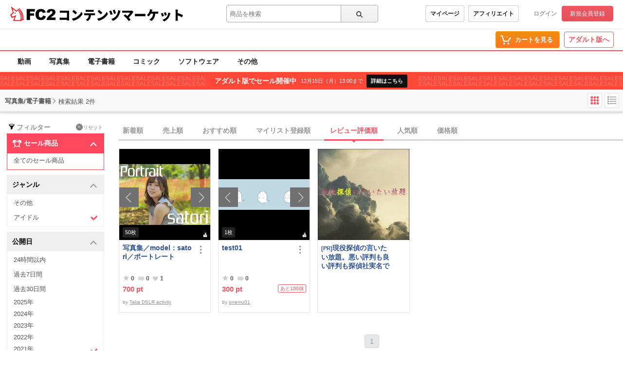

--- FILE ---
content_type: text/html;charset=UTF-8
request_url: https://contents.fc2.com/search/?q=&genre=5&type%5B3%5D=2&type%5B5%5D=3&assess=0&sort=assess&order=desc&published=2021
body_size: 15702
content:
<!DOCTYPE html><html lang="ja"><head><meta charset="utf-8"><title>検索結果 - 一般 | FC2コンテンツマーケット</title><meta name="description" content="すべてのコンテンツの検索結果。高画質動画から独占配信の電子書籍、珠玉のコミックまで、FC2コンテンツマーケットが誇る高品質なコンテンツを厳選してご紹介。最高の視聴・読書体験で、あなたの欲望を満たす究極の一作を発見してください。"><meta name="viewport" content="width=device-width, initial-scale=1.0"><meta name="format-detection" content="telephone=no"><meta name="google-site-verification" content="mKS09ZlD1dbuD2_ED_vSK3OLOeiLKqh4_b1zvF3-qxw"><meta name="viewport" content="width=device-width, initial-scale=1.0">
<meta name="format-detection" content="telephone=no">

<meta name="google-site-verification" content="mKS09ZlD1dbuD2_ED_vSK3OLOeiLKqh4_b1zvF3-qxw"><meta name="referrer" content="always"><meta http-equiv="x-pjax-version" content="d41d8cd98f00b204e9800998ecf8427e"><link rel="shortcut icon" type="image/ico" href="//static.fc2.com/share/image/favicon.ico"><link rel="stylesheet" type="text/css" href="//static.fc2.com/share/fc2parts/css/share.css"><link rel="stylesheet" type="text/css" href="/contents_source/css/normalize.min.css?140131"><link rel="stylesheet" type="text/css" href="/contents_source/css/common.min.css?190318"><link rel="stylesheet" type="text/css" href="//static.fc2.com/contents/css/u/sales/ui/x793TLu6c82PK-zw7MvO-l6Y7srsLsA.css?150115"><!--[if lt IE 9]><link rel="stylesheet" type="text/css" href="/contents_source/css/for_ie_common.min.css?140131"><![endif]--><!--[if lte IE 8]><script src="/contents_source/js/lib/html5shiv_js/html5shiv.js"></script><script src="//css3-mediaqueries-js.googlecode.com/svn/trunk/css3-mediaqueries.js"></script><![endif]--><script type="text/javascript" src="https://static.fc2.com/contents/js/jQuery.1.7.1.js"></script><script type="text/javascript" src="//static.fc2.com/contents/js/lib/underscore_js/underscore.js?140131"></script><script type="text/javascript" src="//static.fc2.com/contents/js/lib/underscoe_string_js/underscore.string.min.js"></script><script>_.mixin(s.exports());</script><script>var locale_texts = {"lang_mode": "ja","申し訳ございません。この機種は動画再生に対応していません。": "申し訳ございません。この機種は動画再生に対応していません。","閉じる": "閉じる","フォローする": "フォローする","フォロー中": "フォロー中","購読中": "購読中","購読する": "購読する","フォローデータが取得できませんでした": "フォローデータが取得できませんでした","アンフォローに失敗しました。": "アンフォローに失敗しました。","フォローに失敗しました。": "フォローに失敗しました。","メルマガ解除に失敗しました。": "メルマガ解除に失敗しました。","メルマガ登録に失敗しました。": "メルマガ登録に失敗しました。",}</script><script type="text/javascript" src="/contents_source/js/u/plg/3b_mnNpx4emnfuuwuyuw.js" async></script><script type="text/javascript">window.FC2ContentsObject=window.FC2ContentsObject||[];window.FC2ContentsObject.push(['ae', '9cb50ed471dbb7d1f2a8248d93d5012f']);window.FC2ContentsObject.push(['T3Wn117671_1', '購入済み']);</script></head><body aria-label="tile" aria-busy="false"><script>
    
    dataLayer = [];
</script>

<link rel="stylesheet" type="text/css" href="//static.fc2.com/contents/css/u/c/x793TLu6c82PK-oy4cmXlfzb9-TLy53Z3ZXYA.css" integrity="sha384-iVZtUsEUPyBLq1o6hJky5loh2XRqbWTUxRzUrxp1vPL8sYhy2oWJR5euVp4vz5qe" crossorigin="anonymous" /><link rel="stylesheet" type="text/css" href="//static.fc2.com/contents/css/u/c/item/x793TLu6c82PK-j37du-ddjdlds.css"><div class="z9KsZnYS Em4y3dZa" data-menu-name="main-header" data-nav-name="header"><header class="m-hder-1000"><section><div class="m-hder-1000_inBoxL"><h1><a href="https://fc2.com/ja/" class="fc2logo"><img src="//static.fc2.com/contents/images/header/main_logo_new.png" alt="FC2"></a><a href="/" data-pjx="pjx-front-container"  class="svc_nam">コンテンツマーケット</a></h1></div><div class="m-hder-1000_inBoxM"><form action="//contents.fc2.com/search/"data-form="search"data-adult="//contents.fc2.com/search/"method="get" class="c-input-searchbox-104"><div class="c-input-searchbox-104_input"><input name="q" type="search" placeholder="商品を検索" value="" aria-expanded="false" data-suggest-id="mui_17656610791477" autocomplete="off"></div><div class="c-input-searchbox-104_btn"><button class="c-btn-205"><?xml version="1.0" encoding="UTF-8" standalone="no"?><svg version="1.1" xmlns="http://www.w3.org/2000/svg" xmlns:xlink="http://www.w3.org/1999/xlink"><path d="M2.603,6.289 C2.603,4.276 4.206,2.638 6.177,2.638 C8.147,2.638 9.75,4.276 9.75,6.289 C9.75,8.302 8.147,9.94 6.177,9.94 C4.206,9.94 2.603,8.302 2.603,6.289 M13.766,12.602 L10.472,9.237 C11.028,8.393 11.353,7.379 11.353,6.289 C11.353,3.372 9.031,1 6.177,1 C3.322,1 1,3.372 1,6.289 C1,9.206 3.322,11.578 6.177,11.578 C7.386,11.578 8.498,11.149 9.379,10.436 L12.632,13.76 C12.789,13.92 12.994,14 13.199,14 C13.404,14 13.609,13.92 13.766,13.76 C14.079,13.44 14.079,12.922 13.766,12.602"></path></svg>
</button></div><div class="c-input-searchbox-104_suggest" id="mui_17656610791477" data-suggest-api="/api/v4/rs/header/keyword_suggests" aria-hidden="true" aria-busy="true"></div></form></div><div class="m-hder-1000_inBoxR"><section class="m-hder-1000_inBoxArea"><span><a href="/consumer/" class="c-btn-201" data-counter="cref_click" data-counter-id="header-button-005_consumer">マイページ</a><a href="/affiliate/sales/report" class="c-btn-201" data-counter="cref_click" data-counter-id="header-button-005_aff">アフィリエイト</a></span><div class="c-account-110"><span><a href="/lk/services/id/login" data-counter="cref_click" data-counter-id="header-user-001_login">ログイン</a><a href="/lk/services/id/signup" class="c-btn-206" data-counter="cref_click" data-counter-id="header-user-001_signup">新規会員登録</a></span></div></section></div></section></header><nav class="m-globalMenu-1100"><ul class="m-globalMenu-1100_navA"></ul><div class="m-globalMenu-1000_RArea"><ul><li><a href="/cart.php" class="c-btn-203" data-counter="cref_click" data-counter-id="header-button-001_cart"><span data-label="cart-count">-</span><?xml version="1.0" encoding="UTF-8" standalone="no"?><svg version="1.1" xmlns="http://www.w3.org/2000/svg" xmlns:xlink="http://www.w3.org/1999/xlink"><ellipse cx="9.78007079" cy="21.5473592" rx="1.89244965" ry="1.85795568"></ellipse><ellipse cx="18.4704956" cy="21.5473592" rx="1.89244965" ry="1.85795568"></ellipse><polygon fill-rule="nonzero" points="8.34345748 17.6978694 19.087856 17.6978694 22.5261855 11.4196792 23.8784373 11.4196792 23.8784373 9.13670101 21.152475 9.13670101 17.7141455 15.4148911 10.0342184 15.4148911 6.57373905 4.57074456 2.5562525 4.57074456 2.5562525 6.85372278 4.88297812 6.85372278"></polygon></svg>
<b>カートを見る</b><div class="pointback-cart-alert" data-message="cart-alert" aria-hidden="true"></div></a></li></ul><span><a href="//adult.contents.fc2.com/" class="c-btn-207" data-counter="cref_click" data-counter-id="header-button-004_adult">アダルト版へ</a></span></div></nav><nav class="m-globalMenu-1000"><ul class="m-globalMenu-1000_navA" data-sub-index-links><li><a href="/sub_top.php?m=video" data-type="video" data-pjx="pjx-front-container" data-counter="cref_click" data-counter-id="header-006_video">動画</a></li><li><a href="/sub_top.php?m=image" data-type="image" data-pjx="pjx-front-container" data-counter="cref_click" data-counter-id="header-006_image">写真集</a></li><li><a href="/sub_top.php?m=ebook" data-type="ebook" data-pjx="pjx-front-container" data-counter="cref_click" data-counter-id="header-006_ebook">電子書籍</a></li><li><a href="/sub_top.php?m=dojin_comic" data-type="dojin_comic" data-pjx="pjx-front-container" data-counter="cref_click" data-counter-id="header-006_comic">コミック</a></li><li><a href="/sub_top.php?m=software" data-type="software" data-pjx="pjx-front-container" data-counter="cref_click" data-counter-id="header-006_software">ソフトウェア</a></li><li><a href="/sub_top.php?m=etc" data-type="etc" data-pjx="pjx-front-container" data-counter="cref_click" data-counter-id="header-006_other">その他</a></li></ul><section class="m-globalMenu-1100_bells"></section></nav><div class="ad_adult_sale"><div class="ad_adult_sale_bg"></div><div class="ad_adult_sale_inner"><div class="ad_adult_sale_inner_upper"><b>アダルト版でセール開催中</b><p>12月15日（月）13:00まで</p></div><a href="//adult.contents.fc2.com/deal/lp/" target="_blank" data-counter="cref_click" data-counter-id="adult_deal_link">詳細はこちら</a></div></div></div><link rel="stylesheet" type="text/css" href="//static.fc2.com/contents/css/u/search/x793TLu6c82PK-zy4eWPRdldrdk.css?t=12.12"><link rel="stylesheet" type="text/css" href="//static.fc2.com/contents/css/u/search/list/x793TLu6c82PK-zy4eWPRf2aefS7K7C7A.css?t=9.5"><script type="text/javascript" src="/contents_source/js/u/search/55cPLHouwu0ux.js" defer></script><link rel="stylesheet" type="text/css" href="/css/x793TLu6c82PK-w1YfFuzfhyfc2e7K7K7A.css?t=1904"><section class="wp_loadingArea"><div class="wp_loadingArea_bar"></div></section>
<section class="e5FD7vsC" data-feed-name="pjax-result"><div id="pjx-container" data-pjx-container><div class="search_header"><span>写真集/電子書籍</span><?xml version="1.0" encoding="UTF-8" standalone="no"?><svg viewBox="0 0 16 16" version="1.1" xmlns="http://www.w3.org/2000/svg" xmlns:xlink="http://www.w3.org/1999/xlink" class="Icon_Arrow"><polygon points="13.4794012 11.7187747 15 10.3225179 8.06355319 3 1 10.1673549 2.45975232 11.6271072 8 5.98305782"></polygon></svg>
<p>検索結果 2件</p><div class="search_changeStBtn"><button data-button-name="style-change" data-style="tile" aria-selected="true"><?xml version="1.0" encoding="UTF-8" standalone="no"?><svg viewBox="0 0 22 22" version="1.1" xmlns="http://www.w3.org/2000/svg" xmlns:xlink="http://www.w3.org/1999/xlink"><rect x="2.5999999" y="3" width="4.5" height="4.5" rx="1"></rect><rect x="2.5999999" y="9" width="4.5" height="4.5" rx="1"></rect><rect x="2.5999999" y="15" width="4.5" height="4.5" rx="1"></rect><rect x="8.5999999" y="3" width="4.5" height="4.5" rx="1"></rect><rect x="8.5999999" y="9" width="4.5" height="4.5" rx="1"></rect><rect x="8.5999999" y="15" width="4.5" height="4.5" rx="1"></rect><rect x="14.5999999" y="3" width="4.5" height="4.5" rx="1"></rect><rect x="14.5999999" y="9" width="4.5" height="4.5" rx="1"></rect><rect x="14.5999999" y="15" width="4.5" height="4.5" rx="1"></rect></svg>
</button><button data-button-name="style-change" data-style="list" aria-selected="false"><?xml version="1.0" encoding="UTF-8" standalone="no"?><svg viewBox="0 0 22 22" version="1.1" xmlns="http://www.w3.org/2000/svg" xmlns:xlink="http://www.w3.org/1999/xlink"><rect x="2" y="2.75" width="3" height="3" rx="1"></rect><rect x="6.5" y="3.5" width="13.5" height="1.5"></rect><rect x="6.5" y="8" width="13.5" height="1.5"></rect><rect x="6.5" y="12.5" width="13.5" height="1.5"></rect><rect x="6.5" y="17" width="13.5" height="1.5"></rect><rect x="2" y="7.25" width="3" height="3" rx="1"></rect><rect x="2" y="11.75" width="3" height="3" rx="1"></rect><rect x="2" y="16.25" width="3" height="3" rx="1"></rect></svg>
</button></div></div> <div class="search_wp"><div class="search_haw"><form action="/search/" method="get" data-form-name="search"><div class="search_filterReset"><?xml version="1.0" encoding="UTF-8" standalone="no"?><svg viewBox="0 0 40 40" version="1.1" xmlns="http://www.w3.org/2000/svg" xmlns:xlink="http://www.w3.org/1999/xlink"><path d="M20,15.9 C13.953,15.9 10.645,14.207 10.2,13.45 C10.216,13.423 10.243,13.394 10.266,13.364 C10.888,12.574 14.165,11 20,11 C25.835,11 29.112,12.574 29.734,13.364 C29.757,13.394 29.784,13.423 29.8,13.45 C29.355,14.207 26.047,15.9 20,15.9 M32,13.413 C31.874,10.968 26.555,9 20,9 C13.445,9 8.126,10.968 8,13.413 L8,13.421 L10.184,16.088 L16.504,23.806 L16.504,32.138 C16.504,32.523 16.919,32.763 17.252,32.572 L23.252,29.144 C23.408,29.055 23.504,28.889 23.504,28.71 L23.504,23.806 L29.83,16.081 C29.83,16.081 32,13.419 32,13.413"></path></svg>
<span>フィルター</span><a href="/search/"><span><?xml version="1.0" encoding="UTF-8" standalone="no"?><svg viewBox="0 0 35 35" version="1.1" xmlns="http://www.w3.org/2000/svg" xmlns:xlink="http://www.w3.org/1999/xlink"><path d="M12.1066017,10.6923882 L1.5,0.0857864376 L0.0857864376,1.5 L10.6923882,12.1066017 L0.0857864376,22.7132034 L1.5,24.127417 L12.1066017,13.5208153 L22.7132034,24.127417 L24.127417,22.7132034 L13.5208153,12.1066017 L24.127417,1.5 L22.7132034,0.0857864376 L12.1066017,10.6923882 Z" ></path></svg>
</span>リセット</a></div><div class="search_SalesIn"><section class="search_inbox" aria-expanded="true" id="mui_17656610794958824p"><h3 data-tab-name="search_published_at" aria-controls="mui_17656610794958824" data-expand-target="mui_17656610794958824p" role="button"><svg xmlns="http://www.w3.org/2000/svg" viewBox="0 0 20 20" class="icon_sale"><path d="M17.76,9.53A4.25,4.25,0,0,0,18,3.74l.27-.27a.35.35,0,0,0-.5-.5l-.27.27a4.27,4.27,0,0,0-5.72.27l2.72,2.73-.3.3a5.83,5.83,0,0,0-3.86-1.7V2.92h1v-.7H8.73v.7h1V4.84A5.83,5.83,0,0,0,5.86,6.56l-.32-.32L8.26,3.51a4.27,4.27,0,0,0-5.72-.27L2.27,3a.35.35,0,0,0-.5.5L2,3.74a4.25,4.25,0,0,0,.2,5.79L5,6.74l.35.35a5.87,5.87,0,0,0,.16,7.41L3.69,16.61a.72.72,0,0,0,.07,1,.67.67,0,0,0,.46.17.69.69,0,0,0,.53-.24l1.83-2.08A5.86,5.86,0,0,0,10,16.57a5.8,5.8,0,0,0,3.58-1.22l1.92,2.19a.71.71,0,0,0,.53.24.7.7,0,0,0,.47-.17.71.71,0,0,0,.06-1l-2-2.24a5.88,5.88,0,0,0,0-7.3L15,6.74ZM10,15.06a4.36,4.36,0,1,1,4.36-4.36A4.37,4.37,0,0,1,10,15.06Z"/></svg>
セール商品<?xml version="1.0" encoding="UTF-8" standalone="no"?><svg viewBox="0 0 16 16" version="1.1" xmlns="http://www.w3.org/2000/svg" xmlns:xlink="http://www.w3.org/1999/xlink" class="Icon_Arrow"><polygon points="13.4794012 11.7187747 15 10.3225179 8.06355319 3 1 10.1673549 2.45975232 11.6271072 8 5.98305782"></polygon></svg>
</h3><ul id="mui_17656610794958824" aria-expanded="false"><li><a href="/search/?q=&genre=5&type%5B3%5D=2&type%5B5%5D=3&assess=0&sort=assess&order=desc&published=2021&fd=1&td=99" data-pjx="pjx-container" aria-selected="false" data-counter="cref_click" data-counter-id="116045-sale"><?xml version="1.0" encoding="UTF-8" standalone="no"?><svg viewBox="0 0 16 16" version="1.1" xmlns="http://www.w3.org/2000/svg" xlink="http://www.w3.org/1999/xlink"><polygon points="3.06066017 4.76009455 0.939339828 6.88141489 6.84332411 12.7853992 15.4945529 5.12288227 13.5054471 2.87711773 6.96799664 8.66743102"></polygon></svg>
全てのセール商品</a></li></ul><div aria-selected="false"><span>未選択</span><span><span></span><a href="" data-pjx="pjx-container"><?xml version="1.0" encoding="UTF-8" standalone="no"?><svg viewBox="0 0 35 35" version="1.1" xmlns="http://www.w3.org/2000/svg" xmlns:xlink="http://www.w3.org/1999/xlink"><path d="M12.1066017,10.6923882 L1.5,0.0857864376 L0.0857864376,1.5 L10.6923882,12.1066017 L0.0857864376,22.7132034 L1.5,24.127417 L12.1066017,13.5208153 L22.7132034,24.127417 L24.127417,22.7132034 L13.5208153,12.1066017 L24.127417,1.5 L22.7132034,0.0857864376 L12.1066017,10.6923882 Z" ></path></svg>
</a></span></div></section></div> <section class="search_inbox" aria-expanded="true" id="mui_17656610795118925p"><h3 data-tab-name="search_genre" aria-controls="mui_17656610795118925" data-expand-target="mui_17656610795118925p" role="button">ジャンル<?xml version="1.0" encoding="UTF-8" standalone="no"?><svg viewBox="0 0 16 16" version="1.1" xmlns="http://www.w3.org/2000/svg" xmlns:xlink="http://www.w3.org/1999/xlink" class="Icon_Arrow"><polygon points="13.4794012 11.7187747 15 10.3225179 8.06355319 3 1 10.1673549 2.45975232 11.6271072 8 5.98305782"></polygon></svg>
</h3><ul id="mui_17656610795118925"><li><a href="/search/?q=&genre%5B0%5D=5&genre%5B1%5D=1&type%5B3%5D=2&type%5B5%5D=3&assess=0&sort=assess&order=desc&published=2021" data-pjx="pjx-container" aria-selected="false" data-counter="cref_click" data-counter-id="116045-genre"><?xml version="1.0" encoding="UTF-8" standalone="no"?><svg viewBox="0 0 16 16" version="1.1" xmlns="http://www.w3.org/2000/svg" xlink="http://www.w3.org/1999/xlink"><polygon points="3.06066017 4.76009455 0.939339828 6.88141489 6.84332411 12.7853992 15.4945529 5.12288227 13.5054471 2.87711773 6.96799664 8.66743102"></polygon></svg>
その他</a></li><li><a href="/search/?q=&type%5B3%5D=2&type%5B5%5D=3&assess=0&sort=assess&order=desc&published=2021" data-pjx="pjx-container" aria-selected="true" data-counter="cref_click" data-counter-id="116045-genre"><?xml version="1.0" encoding="UTF-8" standalone="no"?><svg viewBox="0 0 16 16" version="1.1" xmlns="http://www.w3.org/2000/svg" xlink="http://www.w3.org/1999/xlink"><polygon points="3.06066017 4.76009455 0.939339828 6.88141489 6.84332411 12.7853992 15.4945529 5.12288227 13.5054471 2.87711773 6.96799664 8.66743102"></polygon></svg>
アイドル</a></li></ul><div aria-selected="true"><span>未選択</span><span><span>アイドル</span><a href="/search/?q=&type%5B3%5D=2&type%5B5%5D=3&assess=0&sort=assess&order=desc&published=2021" data-pjx="pjx-container"><?xml version="1.0" encoding="UTF-8" standalone="no"?><svg viewBox="0 0 35 35" version="1.1" xmlns="http://www.w3.org/2000/svg" xmlns:xlink="http://www.w3.org/1999/xlink"><path d="M12.1066017,10.6923882 L1.5,0.0857864376 L0.0857864376,1.5 L10.6923882,12.1066017 L0.0857864376,22.7132034 L1.5,24.127417 L12.1066017,13.5208153 L22.7132034,24.127417 L24.127417,22.7132034 L13.5208153,12.1066017 L24.127417,1.5 L22.7132034,0.0857864376 L12.1066017,10.6923882 Z" ></path></svg>
</a></span></div></section><section class="search_inbox" aria-expanded="true" id="mui_17656610792030026p"><h3 data-tab-name="search_published_at" aria-controls="mui_17656610792030026" data-expand-target="mui_17656610792030026p" role="button">公開日<?xml version="1.0" encoding="UTF-8" standalone="no"?><svg viewBox="0 0 16 16" version="1.1" xmlns="http://www.w3.org/2000/svg" xmlns:xlink="http://www.w3.org/1999/xlink" class="Icon_Arrow"><polygon points="13.4794012 11.7187747 15 10.3225179 8.06355319 3 1 10.1673549 2.45975232 11.6271072 8 5.98305782"></polygon></svg>
</h3><ul id="mui_17656610792030026"><li><a href="/search/?q=&genre=5&type%5B3%5D=2&type%5B5%5D=3&assess=0&sort=assess&order=desc&published=today" data-pjx="pjx-container" aria-selected="false" data-counter="cref_click" data-counter-id="116045-published_at"><?xml version="1.0" encoding="UTF-8" standalone="no"?><svg viewBox="0 0 16 16" version="1.1" xmlns="http://www.w3.org/2000/svg" xlink="http://www.w3.org/1999/xlink"><polygon points="3.06066017 4.76009455 0.939339828 6.88141489 6.84332411 12.7853992 15.4945529 5.12288227 13.5054471 2.87711773 6.96799664 8.66743102"></polygon></svg>
24時間以内</a></li><li><a href="/search/?q=&genre=5&type%5B3%5D=2&type%5B5%5D=3&assess=0&sort=assess&order=desc&published=week" data-pjx="pjx-container" aria-selected="false" data-counter="cref_click" data-counter-id="116045-published_at"><?xml version="1.0" encoding="UTF-8" standalone="no"?><svg viewBox="0 0 16 16" version="1.1" xmlns="http://www.w3.org/2000/svg" xlink="http://www.w3.org/1999/xlink"><polygon points="3.06066017 4.76009455 0.939339828 6.88141489 6.84332411 12.7853992 15.4945529 5.12288227 13.5054471 2.87711773 6.96799664 8.66743102"></polygon></svg>
過去7日間</a></li><li><a href="/search/?q=&genre=5&type%5B3%5D=2&type%5B5%5D=3&assess=0&sort=assess&order=desc&published=month" data-pjx="pjx-container" aria-selected="false" data-counter="cref_click" data-counter-id="116045-published_at"><?xml version="1.0" encoding="UTF-8" standalone="no"?><svg viewBox="0 0 16 16" version="1.1" xmlns="http://www.w3.org/2000/svg" xlink="http://www.w3.org/1999/xlink"><polygon points="3.06066017 4.76009455 0.939339828 6.88141489 6.84332411 12.7853992 15.4945529 5.12288227 13.5054471 2.87711773 6.96799664 8.66743102"></polygon></svg>
過去30日間</a></li><li class="past-year"><a href="/search/?q=&genre=5&type%5B3%5D=2&type%5B5%5D=3&assess=0&sort=assess&order=desc&published=2025" data-pjx="pjx-container" aria-selected="false" data-counter="cref_click" data-counter-id="116045-published_at"><?xml version="1.0" encoding="UTF-8" standalone="no"?><svg viewBox="0 0 16 16" version="1.1" xmlns="http://www.w3.org/2000/svg" xlink="http://www.w3.org/1999/xlink"><polygon points="3.06066017 4.76009455 0.939339828 6.88141489 6.84332411 12.7853992 15.4945529 5.12288227 13.5054471 2.87711773 6.96799664 8.66743102"></polygon></svg>
2025年</a></li><li class="past-year"><a href="/search/?q=&genre=5&type%5B3%5D=2&type%5B5%5D=3&assess=0&sort=assess&order=desc&published=2024" data-pjx="pjx-container" aria-selected="false" data-counter="cref_click" data-counter-id="116045-published_at"><?xml version="1.0" encoding="UTF-8" standalone="no"?><svg viewBox="0 0 16 16" version="1.1" xmlns="http://www.w3.org/2000/svg" xlink="http://www.w3.org/1999/xlink"><polygon points="3.06066017 4.76009455 0.939339828 6.88141489 6.84332411 12.7853992 15.4945529 5.12288227 13.5054471 2.87711773 6.96799664 8.66743102"></polygon></svg>
2024年</a></li><li class="past-year"><a href="/search/?q=&genre=5&type%5B3%5D=2&type%5B5%5D=3&assess=0&sort=assess&order=desc&published=2023" data-pjx="pjx-container" aria-selected="false" data-counter="cref_click" data-counter-id="116045-published_at"><?xml version="1.0" encoding="UTF-8" standalone="no"?><svg viewBox="0 0 16 16" version="1.1" xmlns="http://www.w3.org/2000/svg" xlink="http://www.w3.org/1999/xlink"><polygon points="3.06066017 4.76009455 0.939339828 6.88141489 6.84332411 12.7853992 15.4945529 5.12288227 13.5054471 2.87711773 6.96799664 8.66743102"></polygon></svg>
2023年</a></li><li class="past-year"><a href="/search/?q=&genre=5&type%5B3%5D=2&type%5B5%5D=3&assess=0&sort=assess&order=desc&published=2022" data-pjx="pjx-container" aria-selected="false" data-counter="cref_click" data-counter-id="116045-published_at"><?xml version="1.0" encoding="UTF-8" standalone="no"?><svg viewBox="0 0 16 16" version="1.1" xmlns="http://www.w3.org/2000/svg" xlink="http://www.w3.org/1999/xlink"><polygon points="3.06066017 4.76009455 0.939339828 6.88141489 6.84332411 12.7853992 15.4945529 5.12288227 13.5054471 2.87711773 6.96799664 8.66743102"></polygon></svg>
2022年</a></li><li class="past-year"><a href="/search/?q=&genre=5&type%5B3%5D=2&type%5B5%5D=3&assess=0&sort=assess&order=desc" data-pjx="pjx-container" aria-selected="true" data-counter="cref_click" data-counter-id="116045-published_at"><?xml version="1.0" encoding="UTF-8" standalone="no"?><svg viewBox="0 0 16 16" version="1.1" xmlns="http://www.w3.org/2000/svg" xlink="http://www.w3.org/1999/xlink"><polygon points="3.06066017 4.76009455 0.939339828 6.88141489 6.84332411 12.7853992 15.4945529 5.12288227 13.5054471 2.87711773 6.96799664 8.66743102"></polygon></svg>
2021年</a></li><li class="past-year"><a href="/search/?q=&genre=5&type%5B3%5D=2&type%5B5%5D=3&assess=0&sort=assess&order=desc&published=2020" data-pjx="pjx-container" aria-selected="false" data-counter="cref_click" data-counter-id="116045-published_at"><?xml version="1.0" encoding="UTF-8" standalone="no"?><svg viewBox="0 0 16 16" version="1.1" xmlns="http://www.w3.org/2000/svg" xlink="http://www.w3.org/1999/xlink"><polygon points="3.06066017 4.76009455 0.939339828 6.88141489 6.84332411 12.7853992 15.4945529 5.12288227 13.5054471 2.87711773 6.96799664 8.66743102"></polygon></svg>
2020年</a></li><li class="past-year"><a href="/search/?q=&genre=5&type%5B3%5D=2&type%5B5%5D=3&assess=0&sort=assess&order=desc&published=2019" data-pjx="pjx-container" aria-selected="false" data-counter="cref_click" data-counter-id="116045-published_at"><?xml version="1.0" encoding="UTF-8" standalone="no"?><svg viewBox="0 0 16 16" version="1.1" xmlns="http://www.w3.org/2000/svg" xlink="http://www.w3.org/1999/xlink"><polygon points="3.06066017 4.76009455 0.939339828 6.88141489 6.84332411 12.7853992 15.4945529 5.12288227 13.5054471 2.87711773 6.96799664 8.66743102"></polygon></svg>
2019年</a></li><li class="past-year"><a href="/search/?q=&genre=5&type%5B3%5D=2&type%5B5%5D=3&assess=0&sort=assess&order=desc&published=2018" data-pjx="pjx-container" aria-selected="false" data-counter="cref_click" data-counter-id="116045-published_at"><?xml version="1.0" encoding="UTF-8" standalone="no"?><svg viewBox="0 0 16 16" version="1.1" xmlns="http://www.w3.org/2000/svg" xlink="http://www.w3.org/1999/xlink"><polygon points="3.06066017 4.76009455 0.939339828 6.88141489 6.84332411 12.7853992 15.4945529 5.12288227 13.5054471 2.87711773 6.96799664 8.66743102"></polygon></svg>
2018年</a></li><li class="past-year"><a href="/search/?q=&genre=5&type%5B3%5D=2&type%5B5%5D=3&assess=0&sort=assess&order=desc&published=2017" data-pjx="pjx-container" aria-selected="false" data-counter="cref_click" data-counter-id="116045-published_at"><?xml version="1.0" encoding="UTF-8" standalone="no"?><svg viewBox="0 0 16 16" version="1.1" xmlns="http://www.w3.org/2000/svg" xlink="http://www.w3.org/1999/xlink"><polygon points="3.06066017 4.76009455 0.939339828 6.88141489 6.84332411 12.7853992 15.4945529 5.12288227 13.5054471 2.87711773 6.96799664 8.66743102"></polygon></svg>
2017年</a></li><li class="past-year"><a href="/search/?q=&genre=5&type%5B3%5D=2&type%5B5%5D=3&assess=0&sort=assess&order=desc&published=2016" data-pjx="pjx-container" aria-selected="false" data-counter="cref_click" data-counter-id="116045-published_at"><?xml version="1.0" encoding="UTF-8" standalone="no"?><svg viewBox="0 0 16 16" version="1.1" xmlns="http://www.w3.org/2000/svg" xlink="http://www.w3.org/1999/xlink"><polygon points="3.06066017 4.76009455 0.939339828 6.88141489 6.84332411 12.7853992 15.4945529 5.12288227 13.5054471 2.87711773 6.96799664 8.66743102"></polygon></svg>
2016年</a></li><li class="past-year"><a href="/search/?q=&genre=5&type%5B3%5D=2&type%5B5%5D=3&assess=0&sort=assess&order=desc&published=2015" data-pjx="pjx-container" aria-selected="false" data-counter="cref_click" data-counter-id="116045-published_at"><?xml version="1.0" encoding="UTF-8" standalone="no"?><svg viewBox="0 0 16 16" version="1.1" xmlns="http://www.w3.org/2000/svg" xlink="http://www.w3.org/1999/xlink"><polygon points="3.06066017 4.76009455 0.939339828 6.88141489 6.84332411 12.7853992 15.4945529 5.12288227 13.5054471 2.87711773 6.96799664 8.66743102"></polygon></svg>
2015年</a></li><li class="past-year"><a href="/search/?q=&genre=5&type%5B3%5D=2&type%5B5%5D=3&assess=0&sort=assess&order=desc&published=2014" data-pjx="pjx-container" aria-selected="false" data-counter="cref_click" data-counter-id="116045-published_at"><?xml version="1.0" encoding="UTF-8" standalone="no"?><svg viewBox="0 0 16 16" version="1.1" xmlns="http://www.w3.org/2000/svg" xlink="http://www.w3.org/1999/xlink"><polygon points="3.06066017 4.76009455 0.939339828 6.88141489 6.84332411 12.7853992 15.4945529 5.12288227 13.5054471 2.87711773 6.96799664 8.66743102"></polygon></svg>
2014年</a></li><li class="past-year"><a href="/search/?q=&genre=5&type%5B3%5D=2&type%5B5%5D=3&assess=0&sort=assess&order=desc&published=2013" data-pjx="pjx-container" aria-selected="false" data-counter="cref_click" data-counter-id="116045-published_at"><?xml version="1.0" encoding="UTF-8" standalone="no"?><svg viewBox="0 0 16 16" version="1.1" xmlns="http://www.w3.org/2000/svg" xlink="http://www.w3.org/1999/xlink"><polygon points="3.06066017 4.76009455 0.939339828 6.88141489 6.84332411 12.7853992 15.4945529 5.12288227 13.5054471 2.87711773 6.96799664 8.66743102"></polygon></svg>
2013年</a></li><li class="past-year"><a href="/search/?q=&genre=5&type%5B3%5D=2&type%5B5%5D=3&assess=0&sort=assess&order=desc&published=2012" data-pjx="pjx-container" aria-selected="false" data-counter="cref_click" data-counter-id="116045-published_at"><?xml version="1.0" encoding="UTF-8" standalone="no"?><svg viewBox="0 0 16 16" version="1.1" xmlns="http://www.w3.org/2000/svg" xlink="http://www.w3.org/1999/xlink"><polygon points="3.06066017 4.76009455 0.939339828 6.88141489 6.84332411 12.7853992 15.4945529 5.12288227 13.5054471 2.87711773 6.96799664 8.66743102"></polygon></svg>
2012年</a></li></ul><div aria-selected="true"><span>未選択</span><span><span>2021年</span><a href="/search/?q=&genre=5&type%5B3%5D=2&type%5B5%5D=3&assess=0&sort=assess&order=desc" data-pjx="pjx-container"><?xml version="1.0" encoding="UTF-8" standalone="no"?><svg viewBox="0 0 35 35" version="1.1" xmlns="http://www.w3.org/2000/svg" xmlns:xlink="http://www.w3.org/1999/xlink"><path d="M12.1066017,10.6923882 L1.5,0.0857864376 L0.0857864376,1.5 L10.6923882,12.1066017 L0.0857864376,22.7132034 L1.5,24.127417 L12.1066017,13.5208153 L22.7132034,24.127417 L24.127417,22.7132034 L13.5208153,12.1066017 L24.127417,1.5 L22.7132034,0.0857864376 L12.1066017,10.6923882 Z" ></path></svg>
</a></span></div></section><section class="search_inbox search_price" aria-expanded="true" id="mui_17656610798676427p"><h3 data-tab-name="search_price" aria-controls="mui_17656610798676427" data-expand-target="mui_17656610798676427p" role="button">価格帯<?xml version="1.0" encoding="UTF-8" standalone="no"?><svg viewBox="0 0 16 16" version="1.1" xmlns="http://www.w3.org/2000/svg" xmlns:xlink="http://www.w3.org/1999/xlink" class="Icon_Arrow"><polygon points="13.4794012 11.7187747 15 10.3225179 8.06355319 3 1 10.1673549 2.45975232 11.6271072 8 5.98305782"></polygon></svg>
</h3><ul id="mui_17656610798676427"><li><a href="/search/?q=&genre=5&type%5B3%5D=2&type%5B5%5D=3&assess=0&sort=assess&order=desc&published=2021&fp=0&tp=500" data-pjx="pjx-container" aria-selected="false" data-counter="cref_click" data-counter-id="116045-price"><?xml version="1.0" encoding="UTF-8" standalone="no"?><svg viewBox="0 0 16 16" version="1.1" xmlns="http://www.w3.org/2000/svg" xlink="http://www.w3.org/1999/xlink"><polygon points="3.06066017 4.76009455 0.939339828 6.88141489 6.84332411 12.7853992 15.4945529 5.12288227 13.5054471 2.87711773 6.96799664 8.66743102"></polygon></svg>
0-500pt</a></li><li><a href="/search/?q=&genre=5&type%5B3%5D=2&type%5B5%5D=3&assess=0&sort=assess&order=desc&published=2021&fp=500&tp=1000" data-pjx="pjx-container" aria-selected="false" data-counter="cref_click" data-counter-id="116045-price"><?xml version="1.0" encoding="UTF-8" standalone="no"?><svg viewBox="0 0 16 16" version="1.1" xmlns="http://www.w3.org/2000/svg" xlink="http://www.w3.org/1999/xlink"><polygon points="3.06066017 4.76009455 0.939339828 6.88141489 6.84332411 12.7853992 15.4945529 5.12288227 13.5054471 2.87711773 6.96799664 8.66743102"></polygon></svg>
500pt-1000pt</a></li><li><a href="/search/?q=&genre=5&type%5B3%5D=2&type%5B5%5D=3&assess=0&sort=assess&order=desc&published=2021&fp=1000&tp=2000" data-pjx="pjx-container" aria-selected="false" data-counter="cref_click" data-counter-id="116045-price"><?xml version="1.0" encoding="UTF-8" standalone="no"?><svg viewBox="0 0 16 16" version="1.1" xmlns="http://www.w3.org/2000/svg" xlink="http://www.w3.org/1999/xlink"><polygon points="3.06066017 4.76009455 0.939339828 6.88141489 6.84332411 12.7853992 15.4945529 5.12288227 13.5054471 2.87711773 6.96799664 8.66743102"></polygon></svg>
1000pt-2000pt</a></li><li><a href="/search/?q=&genre=5&type%5B3%5D=2&type%5B5%5D=3&assess=0&sort=assess&order=desc&published=2021&fp=2000&tp=3000" data-pjx="pjx-container" aria-selected="false" data-counter="cref_click" data-counter-id="116045-price"><?xml version="1.0" encoding="UTF-8" standalone="no"?><svg viewBox="0 0 16 16" version="1.1" xmlns="http://www.w3.org/2000/svg" xlink="http://www.w3.org/1999/xlink"><polygon points="3.06066017 4.76009455 0.939339828 6.88141489 6.84332411 12.7853992 15.4945529 5.12288227 13.5054471 2.87711773 6.96799664 8.66743102"></polygon></svg>
2000pt-3000pt</a></li><li><a href="/search/?q=&genre=5&type%5B3%5D=2&type%5B5%5D=3&assess=0&sort=assess&order=desc&published=2021&fp=3000&tp=99999" data-pjx="pjx-container" aria-selected="false" data-counter="cref_click" data-counter-id="116045-price"><?xml version="1.0" encoding="UTF-8" standalone="no"?><svg viewBox="0 0 16 16" version="1.1" xmlns="http://www.w3.org/2000/svg" xlink="http://www.w3.org/1999/xlink"><polygon points="3.06066017 4.76009455 0.939339828 6.88141489 6.84332411 12.7853992 15.4945529 5.12288227 13.5054471 2.87711773 6.96799664 8.66743102"></polygon></svg>
3000pt-</a></li></ul><div aria-selected="false"><span>未選択</span><span><span></span><a href="/search/?q=&genre=5&type%5B3%5D=2&type%5B5%5D=3&assess=0&sort=assess&order=desc&published=2021" data-pjx="pjx-container"><?xml version="1.0" encoding="UTF-8" standalone="no"?><svg viewBox="0 0 35 35" version="1.1" xmlns="http://www.w3.org/2000/svg" xmlns:xlink="http://www.w3.org/1999/xlink"><path d="M12.1066017,10.6923882 L1.5,0.0857864376 L0.0857864376,1.5 L10.6923882,12.1066017 L0.0857864376,22.7132034 L1.5,24.127417 L12.1066017,13.5208153 L22.7132034,24.127417 L24.127417,22.7132034 L13.5208153,12.1066017 L24.127417,1.5 L22.7132034,0.0857864376 L12.1066017,10.6923882 Z" ></path></svg>
</a></span></div></section><section class="search_inbox" aria-expanded="true" id="mui_17656610792205928p"><h3 role="button" data-tab-name="search_category" aria-controls="mui_17656610792205928" data-expand-target="mui_17656610792205928p">カテゴリ<?xml version="1.0" encoding="UTF-8" standalone="no"?><svg viewBox="0 0 16 16" version="1.1" xmlns="http://www.w3.org/2000/svg" xmlns:xlink="http://www.w3.org/1999/xlink" class="Icon_Arrow"><polygon points="13.4794012 11.7187747 15 10.3225179 8.06355319 3 1 10.1673549 2.45975232 11.6271072 8 5.98305782"></polygon></svg>
</h3><ul id="mui_17656610792205928"><li><a href="/search/?q=&genre=5&type%5B3%5D=2&type%5B5%5D=3&type%5B6%5D=1&assess=0&sort=assess&order=desc&published=2021" data-pjx="pjx-container" aria-selected="false" data-counter="cref_click" data-counter-id="116045-category"><?xml version="1.0" encoding="UTF-8" standalone="no"?><svg viewBox="0 0 16 16" version="1.1" xmlns="http://www.w3.org/2000/svg" xlink="http://www.w3.org/1999/xlink"><polygon points="3.06066017 4.76009455 0.939339828 6.88141489 6.84332411 12.7853992 15.4945529 5.12288227 13.5054471 2.87711773 6.96799664 8.66743102"></polygon></svg>
動画</a></li><li><a href="/search/?q=&genre=5&type%5B3%5D=2&type%5B5%5D=3&type%5B6%5D=20&assess=0&sort=assess&order=desc&published=2021" data-pjx="pjx-container" aria-selected="false" data-counter="cref_click" data-counter-id="116045-category"><?xml version="1.0" encoding="UTF-8" standalone="no"?><svg viewBox="0 0 16 16" version="1.1" xmlns="http://www.w3.org/2000/svg" xlink="http://www.w3.org/1999/xlink"><polygon points="3.06066017 4.76009455 0.939339828 6.88141489 6.84332411 12.7853992 15.4945529 5.12288227 13.5054471 2.87711773 6.96799664 8.66743102"></polygon></svg>
VR180動画</a></li><li><a href="/search/?q=&genre=5&type%5B3%5D=2&type%5B5%5D=3&type%5B6%5D=21&assess=0&sort=assess&order=desc&published=2021" data-pjx="pjx-container" aria-selected="false" data-counter="cref_click" data-counter-id="116045-category"><?xml version="1.0" encoding="UTF-8" standalone="no"?><svg viewBox="0 0 16 16" version="1.1" xmlns="http://www.w3.org/2000/svg" xlink="http://www.w3.org/1999/xlink"><polygon points="3.06066017 4.76009455 0.939339828 6.88141489 6.84332411 12.7853992 15.4945529 5.12288227 13.5054471 2.87711773 6.96799664 8.66743102"></polygon></svg>
VR360動画</a></li><li><a href="/search/?q=&genre=5&type%5B3%5D=2&type%5B5%5D=3&type%5B6%5D=22&assess=0&sort=assess&order=desc&published=2021" data-pjx="pjx-container" aria-selected="false" data-counter="cref_click" data-counter-id="116045-category"><?xml version="1.0" encoding="UTF-8" standalone="no"?><svg viewBox="0 0 16 16" version="1.1" xmlns="http://www.w3.org/2000/svg" xlink="http://www.w3.org/1999/xlink"><polygon points="3.06066017 4.76009455 0.939339828 6.88141489 6.84332411 12.7853992 15.4945529 5.12288227 13.5054471 2.87711773 6.96799664 8.66743102"></polygon></svg>
4K動画</a></li><li><a href="/search/?q=&genre=5&type%5B3%5D=2&type%5B5%5D=3&type%5B6%5D=23&assess=0&sort=assess&order=desc&published=2021" data-pjx="pjx-container" aria-selected="false" data-counter="cref_click" data-counter-id="116045-category"><?xml version="1.0" encoding="UTF-8" standalone="no"?><svg viewBox="0 0 16 16" version="1.1" xmlns="http://www.w3.org/2000/svg" xlink="http://www.w3.org/1999/xlink"><polygon points="3.06066017 4.76009455 0.939339828 6.88141489 6.84332411 12.7853992 15.4945529 5.12288227 13.5054471 2.87711773 6.96799664 8.66743102"></polygon></svg>
FullHD動画</a></li><li><a href="/search/?q=&genre=5&type%5B3%5D=2&type%5B5%5D=3&type%5B6%5D=24&assess=0&sort=assess&order=desc&published=2021" data-pjx="pjx-container" aria-selected="false" data-counter="cref_click" data-counter-id="116045-category"><?xml version="1.0" encoding="UTF-8" standalone="no"?><svg viewBox="0 0 16 16" version="1.1" xmlns="http://www.w3.org/2000/svg" xlink="http://www.w3.org/1999/xlink"><polygon points="3.06066017 4.76009455 0.939339828 6.88141489 6.84332411 12.7853992 15.4945529 5.12288227 13.5054471 2.87711773 6.96799664 8.66743102"></polygon></svg>
HD動画</a></li><li><a href="/search/?q=&genre=5&type%5B5%5D=3&assess=0&sort=assess&order=desc&published=2021" data-pjx="pjx-container" aria-selected="true" data-counter="cref_click" data-counter-id="116045-category"><?xml version="1.0" encoding="UTF-8" standalone="no"?><svg viewBox="0 0 16 16" version="1.1" xmlns="http://www.w3.org/2000/svg" xlink="http://www.w3.org/1999/xlink"><polygon points="3.06066017 4.76009455 0.939339828 6.88141489 6.84332411 12.7853992 15.4945529 5.12288227 13.5054471 2.87711773 6.96799664 8.66743102"></polygon></svg>
写真集</a></li><li><a href="/search/?q=&genre=5&type%5B3%5D=2&assess=0&sort=assess&order=desc&published=2021" data-pjx="pjx-container" aria-selected="true" data-counter="cref_click" data-counter-id="116045-category"><?xml version="1.0" encoding="UTF-8" standalone="no"?><svg viewBox="0 0 16 16" version="1.1" xmlns="http://www.w3.org/2000/svg" xlink="http://www.w3.org/1999/xlink"><polygon points="3.06066017 4.76009455 0.939339828 6.88141489 6.84332411 12.7853992 15.4945529 5.12288227 13.5054471 2.87711773 6.96799664 8.66743102"></polygon></svg>
電子書籍</a></li><li><a href="/search/?q=&genre=5&type%5B3%5D=2&type%5B5%5D=3&type%5B6%5D=4&assess=0&sort=assess&order=desc&published=2021" data-pjx="pjx-container" aria-selected="false" data-counter="cref_click" data-counter-id="116045-category"><?xml version="1.0" encoding="UTF-8" standalone="no"?><svg viewBox="0 0 16 16" version="1.1" xmlns="http://www.w3.org/2000/svg" xlink="http://www.w3.org/1999/xlink"><polygon points="3.06066017 4.76009455 0.939339828 6.88141489 6.84332411 12.7853992 15.4945529 5.12288227 13.5054471 2.87711773 6.96799664 8.66743102"></polygon></svg>
コミック</a></li><li><a href="/search/?q=&genre=5&type%5B3%5D=2&type%5B5%5D=3&type%5B6%5D=5&assess=0&sort=assess&order=desc&published=2021" data-pjx="pjx-container" aria-selected="false" data-counter="cref_click" data-counter-id="116045-category"><?xml version="1.0" encoding="UTF-8" standalone="no"?><svg viewBox="0 0 16 16" version="1.1" xmlns="http://www.w3.org/2000/svg" xlink="http://www.w3.org/1999/xlink"><polygon points="3.06066017 4.76009455 0.939339828 6.88141489 6.84332411 12.7853992 15.4945529 5.12288227 13.5054471 2.87711773 6.96799664 8.66743102"></polygon></svg>
ソフトウェア</a></li><li><a href="/search/?q=&genre=5&type%5B3%5D=2&type%5B5%5D=3&type%5B6%5D=6&assess=0&sort=assess&order=desc&published=2021" data-pjx="pjx-container" aria-selected="false" data-counter="cref_click" data-counter-id="116045-category"><?xml version="1.0" encoding="UTF-8" standalone="no"?><svg viewBox="0 0 16 16" version="1.1" xmlns="http://www.w3.org/2000/svg" xlink="http://www.w3.org/1999/xlink"><polygon points="3.06066017 4.76009455 0.939339828 6.88141489 6.84332411 12.7853992 15.4945529 5.12288227 13.5054471 2.87711773 6.96799664 8.66743102"></polygon></svg>
その他</a></li></ul><div aria-selected="true"><span>未選択</span><span><span>写真集 / 電子書籍</span><a href="/search/?q=&genre=5&assess=0&sort=assess&order=desc&published=2021" data-pjx="pjx-container"><?xml version="1.0" encoding="UTF-8" standalone="no"?><svg viewBox="0 0 35 35" version="1.1" xmlns="http://www.w3.org/2000/svg" xmlns:xlink="http://www.w3.org/1999/xlink"><path d="M12.1066017,10.6923882 L1.5,0.0857864376 L0.0857864376,1.5 L10.6923882,12.1066017 L0.0857864376,22.7132034 L1.5,24.127417 L12.1066017,13.5208153 L22.7132034,24.127417 L24.127417,22.7132034 L13.5208153,12.1066017 L24.127417,1.5 L22.7132034,0.0857864376 L12.1066017,10.6923882 Z" ></path></svg>
</a></span></div></section><section class="search_inbox" aria-expanded="true" id="mui_17656610793198129p"><h3 data-tab-name="search_assess" aria-controls="mui_17656610793198129" data-expand-target="mui_17656610793198129p" role="button">レビュー評価<?xml version="1.0" encoding="UTF-8" standalone="no"?><svg viewBox="0 0 16 16" version="1.1" xmlns="http://www.w3.org/2000/svg" xmlns:xlink="http://www.w3.org/1999/xlink" class="Icon_Arrow"><polygon points="13.4794012 11.7187747 15 10.3225179 8.06355319 3 1 10.1673549 2.45975232 11.6271072 8 5.98305782"></polygon></svg>
</h3><ul id="mui_17656610793198129" class="search_inboxStar"><li><a href="/search/?q=&genre=5&type%5B3%5D=2&type%5B5%5D=3&sort=assess&order=desc&published=2021" data-pjx="pjx-container" aria-selected="true" data-counter="cref_click" data-counter-id="116045-review"><p><span><?xml version="1.0" encoding="UTF-8" standalone="no"?><svg viewBox="0 0 16 16" version="1.1" xmlns="http://www.w3.org/2000/svg" xmlns:xlink="http://www.w3.org/1999/xlink"><polygon points="8.30550043 2 6.36507074 5.97192383 2 5.97192383 5.69537477 9.6672986 4.54890863 14.0378418 8.38435785 11.1999512 12.1287426 14.0378418 10.9375805 9.72387695 14.5977368 5.84692383 10.2188297 5.84692383"></polygon></svg>
<?xml version="1.0" encoding="UTF-8" standalone="no"?><svg viewBox="0 0 16 16" version="1.1" xmlns="http://www.w3.org/2000/svg" xmlns:xlink="http://www.w3.org/1999/xlink"><polygon points="8.30550043 2 6.36507074 5.97192383 2 5.97192383 5.69537477 9.6672986 4.54890863 14.0378418 8.38435785 11.1999512 12.1287426 14.0378418 10.9375805 9.72387695 14.5977368 5.84692383 10.2188297 5.84692383"></polygon></svg>
<?xml version="1.0" encoding="UTF-8" standalone="no"?><svg viewBox="0 0 16 16" version="1.1" xmlns="http://www.w3.org/2000/svg" xmlns:xlink="http://www.w3.org/1999/xlink"><polygon points="8.30550043 2 6.36507074 5.97192383 2 5.97192383 5.69537477 9.6672986 4.54890863 14.0378418 8.38435785 11.1999512 12.1287426 14.0378418 10.9375805 9.72387695 14.5977368 5.84692383 10.2188297 5.84692383"></polygon></svg>
<?xml version="1.0" encoding="UTF-8" standalone="no"?><svg viewBox="0 0 16 16" version="1.1" xmlns="http://www.w3.org/2000/svg" xmlns:xlink="http://www.w3.org/1999/xlink"><polygon points="8.30550043 2 6.36507074 5.97192383 2 5.97192383 5.69537477 9.6672986 4.54890863 14.0378418 8.38435785 11.1999512 12.1287426 14.0378418 10.9375805 9.72387695 14.5977368 5.84692383 10.2188297 5.84692383"></polygon></svg>
<?xml version="1.0" encoding="UTF-8" standalone="no"?><svg viewBox="0 0 16 16" version="1.1" xmlns="http://www.w3.org/2000/svg" xmlns:xlink="http://www.w3.org/1999/xlink"><polygon points="8.30550043 2 6.36507074 5.97192383 2 5.97192383 5.69537477 9.6672986 4.54890863 14.0378418 8.38435785 11.1999512 12.1287426 14.0378418 10.9375805 9.72387695 14.5977368 5.84692383 10.2188297 5.84692383"></polygon></svg>
</span></p><span><?xml version="1.0" encoding="UTF-8" standalone="no"?><svg viewBox="0 0 16 16" version="1.1" xmlns="http://www.w3.org/2000/svg" xlink="http://www.w3.org/1999/xlink"><polygon points="3.06066017 4.76009455 0.939339828 6.88141489 6.84332411 12.7853992 15.4945529 5.12288227 13.5054471 2.87711773 6.96799664 8.66743102"></polygon></svg>
評価なし</span></a></li><li><a href="/search/?q=&genre=5&type%5B3%5D=2&type%5B5%5D=3&assess=1&sort=assess&order=desc&published=2021" data-pjx="pjx-container" aria-selected="false" data-counter="cref_click" data-counter-id="116045-review"><p><span><?xml version="1.0" encoding="UTF-8" standalone="no"?><svg viewBox="0 0 16 16" version="1.1" xmlns="http://www.w3.org/2000/svg" xmlns:xlink="http://www.w3.org/1999/xlink"><polygon points="8.30550043 2 6.36507074 5.97192383 2 5.97192383 5.69537477 9.6672986 4.54890863 14.0378418 8.38435785 11.1999512 12.1287426 14.0378418 10.9375805 9.72387695 14.5977368 5.84692383 10.2188297 5.84692383"></polygon></svg>
<?xml version="1.0" encoding="UTF-8" standalone="no"?><svg viewBox="0 0 16 16" version="1.1" xmlns="http://www.w3.org/2000/svg" xmlns:xlink="http://www.w3.org/1999/xlink"><polygon points="8.30550043 2 6.36507074 5.97192383 2 5.97192383 5.69537477 9.6672986 4.54890863 14.0378418 8.38435785 11.1999512 12.1287426 14.0378418 10.9375805 9.72387695 14.5977368 5.84692383 10.2188297 5.84692383"></polygon></svg>
<?xml version="1.0" encoding="UTF-8" standalone="no"?><svg viewBox="0 0 16 16" version="1.1" xmlns="http://www.w3.org/2000/svg" xmlns:xlink="http://www.w3.org/1999/xlink"><polygon points="8.30550043 2 6.36507074 5.97192383 2 5.97192383 5.69537477 9.6672986 4.54890863 14.0378418 8.38435785 11.1999512 12.1287426 14.0378418 10.9375805 9.72387695 14.5977368 5.84692383 10.2188297 5.84692383"></polygon></svg>
<?xml version="1.0" encoding="UTF-8" standalone="no"?><svg viewBox="0 0 16 16" version="1.1" xmlns="http://www.w3.org/2000/svg" xmlns:xlink="http://www.w3.org/1999/xlink"><polygon points="8.30550043 2 6.36507074 5.97192383 2 5.97192383 5.69537477 9.6672986 4.54890863 14.0378418 8.38435785 11.1999512 12.1287426 14.0378418 10.9375805 9.72387695 14.5977368 5.84692383 10.2188297 5.84692383"></polygon></svg>
<?xml version="1.0" encoding="UTF-8" standalone="no"?><svg viewBox="0 0 16 16" version="1.1" xmlns="http://www.w3.org/2000/svg" xmlns:xlink="http://www.w3.org/1999/xlink"><polygon points="8.30550043 2 6.36507074 5.97192383 2 5.97192383 5.69537477 9.6672986 4.54890863 14.0378418 8.38435785 11.1999512 12.1287426 14.0378418 10.9375805 9.72387695 14.5977368 5.84692383 10.2188297 5.84692383"></polygon></svg>
</span></p><span><?xml version="1.0" encoding="UTF-8" standalone="no"?><svg viewBox="0 0 16 16" version="1.1" xmlns="http://www.w3.org/2000/svg" xlink="http://www.w3.org/1999/xlink"><polygon points="3.06066017 4.76009455 0.939339828 6.88141489 6.84332411 12.7853992 15.4945529 5.12288227 13.5054471 2.87711773 6.96799664 8.66743102"></polygon></svg>
1</span></a></li><li><a href="/search/?q=&genre=5&type%5B3%5D=2&type%5B5%5D=3&assess=2&sort=assess&order=desc&published=2021" data-pjx="pjx-container" aria-selected="false" data-counter="cref_click" data-counter-id="116045-review"><p><span><?xml version="1.0" encoding="UTF-8" standalone="no"?><svg viewBox="0 0 16 16" version="1.1" xmlns="http://www.w3.org/2000/svg" xmlns:xlink="http://www.w3.org/1999/xlink"><polygon points="8.30550043 2 6.36507074 5.97192383 2 5.97192383 5.69537477 9.6672986 4.54890863 14.0378418 8.38435785 11.1999512 12.1287426 14.0378418 10.9375805 9.72387695 14.5977368 5.84692383 10.2188297 5.84692383"></polygon></svg>
<?xml version="1.0" encoding="UTF-8" standalone="no"?><svg viewBox="0 0 16 16" version="1.1" xmlns="http://www.w3.org/2000/svg" xmlns:xlink="http://www.w3.org/1999/xlink"><polygon points="8.30550043 2 6.36507074 5.97192383 2 5.97192383 5.69537477 9.6672986 4.54890863 14.0378418 8.38435785 11.1999512 12.1287426 14.0378418 10.9375805 9.72387695 14.5977368 5.84692383 10.2188297 5.84692383"></polygon></svg>
<?xml version="1.0" encoding="UTF-8" standalone="no"?><svg viewBox="0 0 16 16" version="1.1" xmlns="http://www.w3.org/2000/svg" xmlns:xlink="http://www.w3.org/1999/xlink"><polygon points="8.30550043 2 6.36507074 5.97192383 2 5.97192383 5.69537477 9.6672986 4.54890863 14.0378418 8.38435785 11.1999512 12.1287426 14.0378418 10.9375805 9.72387695 14.5977368 5.84692383 10.2188297 5.84692383"></polygon></svg>
<?xml version="1.0" encoding="UTF-8" standalone="no"?><svg viewBox="0 0 16 16" version="1.1" xmlns="http://www.w3.org/2000/svg" xmlns:xlink="http://www.w3.org/1999/xlink"><polygon points="8.30550043 2 6.36507074 5.97192383 2 5.97192383 5.69537477 9.6672986 4.54890863 14.0378418 8.38435785 11.1999512 12.1287426 14.0378418 10.9375805 9.72387695 14.5977368 5.84692383 10.2188297 5.84692383"></polygon></svg>
<?xml version="1.0" encoding="UTF-8" standalone="no"?><svg viewBox="0 0 16 16" version="1.1" xmlns="http://www.w3.org/2000/svg" xmlns:xlink="http://www.w3.org/1999/xlink"><polygon points="8.30550043 2 6.36507074 5.97192383 2 5.97192383 5.69537477 9.6672986 4.54890863 14.0378418 8.38435785 11.1999512 12.1287426 14.0378418 10.9375805 9.72387695 14.5977368 5.84692383 10.2188297 5.84692383"></polygon></svg>
</span></p><span><?xml version="1.0" encoding="UTF-8" standalone="no"?><svg viewBox="0 0 16 16" version="1.1" xmlns="http://www.w3.org/2000/svg" xlink="http://www.w3.org/1999/xlink"><polygon points="3.06066017 4.76009455 0.939339828 6.88141489 6.84332411 12.7853992 15.4945529 5.12288227 13.5054471 2.87711773 6.96799664 8.66743102"></polygon></svg>
2</span></a></li><li><a href="/search/?q=&genre=5&type%5B3%5D=2&type%5B5%5D=3&assess=3&sort=assess&order=desc&published=2021" data-pjx="pjx-container" aria-selected="false" data-counter="cref_click" data-counter-id="116045-review"><p><span><?xml version="1.0" encoding="UTF-8" standalone="no"?><svg viewBox="0 0 16 16" version="1.1" xmlns="http://www.w3.org/2000/svg" xmlns:xlink="http://www.w3.org/1999/xlink"><polygon points="8.30550043 2 6.36507074 5.97192383 2 5.97192383 5.69537477 9.6672986 4.54890863 14.0378418 8.38435785 11.1999512 12.1287426 14.0378418 10.9375805 9.72387695 14.5977368 5.84692383 10.2188297 5.84692383"></polygon></svg>
<?xml version="1.0" encoding="UTF-8" standalone="no"?><svg viewBox="0 0 16 16" version="1.1" xmlns="http://www.w3.org/2000/svg" xmlns:xlink="http://www.w3.org/1999/xlink"><polygon points="8.30550043 2 6.36507074 5.97192383 2 5.97192383 5.69537477 9.6672986 4.54890863 14.0378418 8.38435785 11.1999512 12.1287426 14.0378418 10.9375805 9.72387695 14.5977368 5.84692383 10.2188297 5.84692383"></polygon></svg>
<?xml version="1.0" encoding="UTF-8" standalone="no"?><svg viewBox="0 0 16 16" version="1.1" xmlns="http://www.w3.org/2000/svg" xmlns:xlink="http://www.w3.org/1999/xlink"><polygon points="8.30550043 2 6.36507074 5.97192383 2 5.97192383 5.69537477 9.6672986 4.54890863 14.0378418 8.38435785 11.1999512 12.1287426 14.0378418 10.9375805 9.72387695 14.5977368 5.84692383 10.2188297 5.84692383"></polygon></svg>
<?xml version="1.0" encoding="UTF-8" standalone="no"?><svg viewBox="0 0 16 16" version="1.1" xmlns="http://www.w3.org/2000/svg" xmlns:xlink="http://www.w3.org/1999/xlink"><polygon points="8.30550043 2 6.36507074 5.97192383 2 5.97192383 5.69537477 9.6672986 4.54890863 14.0378418 8.38435785 11.1999512 12.1287426 14.0378418 10.9375805 9.72387695 14.5977368 5.84692383 10.2188297 5.84692383"></polygon></svg>
<?xml version="1.0" encoding="UTF-8" standalone="no"?><svg viewBox="0 0 16 16" version="1.1" xmlns="http://www.w3.org/2000/svg" xmlns:xlink="http://www.w3.org/1999/xlink"><polygon points="8.30550043 2 6.36507074 5.97192383 2 5.97192383 5.69537477 9.6672986 4.54890863 14.0378418 8.38435785 11.1999512 12.1287426 14.0378418 10.9375805 9.72387695 14.5977368 5.84692383 10.2188297 5.84692383"></polygon></svg>
</span></p><span><?xml version="1.0" encoding="UTF-8" standalone="no"?><svg viewBox="0 0 16 16" version="1.1" xmlns="http://www.w3.org/2000/svg" xlink="http://www.w3.org/1999/xlink"><polygon points="3.06066017 4.76009455 0.939339828 6.88141489 6.84332411 12.7853992 15.4945529 5.12288227 13.5054471 2.87711773 6.96799664 8.66743102"></polygon></svg>
3</span></a></li><li><a href="/search/?q=&genre=5&type%5B3%5D=2&type%5B5%5D=3&assess=4&sort=assess&order=desc&published=2021" data-pjx="pjx-container" aria-selected="false" data-counter="cref_click" data-counter-id="116045-review"><p><span><?xml version="1.0" encoding="UTF-8" standalone="no"?><svg viewBox="0 0 16 16" version="1.1" xmlns="http://www.w3.org/2000/svg" xmlns:xlink="http://www.w3.org/1999/xlink"><polygon points="8.30550043 2 6.36507074 5.97192383 2 5.97192383 5.69537477 9.6672986 4.54890863 14.0378418 8.38435785 11.1999512 12.1287426 14.0378418 10.9375805 9.72387695 14.5977368 5.84692383 10.2188297 5.84692383"></polygon></svg>
<?xml version="1.0" encoding="UTF-8" standalone="no"?><svg viewBox="0 0 16 16" version="1.1" xmlns="http://www.w3.org/2000/svg" xmlns:xlink="http://www.w3.org/1999/xlink"><polygon points="8.30550043 2 6.36507074 5.97192383 2 5.97192383 5.69537477 9.6672986 4.54890863 14.0378418 8.38435785 11.1999512 12.1287426 14.0378418 10.9375805 9.72387695 14.5977368 5.84692383 10.2188297 5.84692383"></polygon></svg>
<?xml version="1.0" encoding="UTF-8" standalone="no"?><svg viewBox="0 0 16 16" version="1.1" xmlns="http://www.w3.org/2000/svg" xmlns:xlink="http://www.w3.org/1999/xlink"><polygon points="8.30550043 2 6.36507074 5.97192383 2 5.97192383 5.69537477 9.6672986 4.54890863 14.0378418 8.38435785 11.1999512 12.1287426 14.0378418 10.9375805 9.72387695 14.5977368 5.84692383 10.2188297 5.84692383"></polygon></svg>
<?xml version="1.0" encoding="UTF-8" standalone="no"?><svg viewBox="0 0 16 16" version="1.1" xmlns="http://www.w3.org/2000/svg" xmlns:xlink="http://www.w3.org/1999/xlink"><polygon points="8.30550043 2 6.36507074 5.97192383 2 5.97192383 5.69537477 9.6672986 4.54890863 14.0378418 8.38435785 11.1999512 12.1287426 14.0378418 10.9375805 9.72387695 14.5977368 5.84692383 10.2188297 5.84692383"></polygon></svg>
<?xml version="1.0" encoding="UTF-8" standalone="no"?><svg viewBox="0 0 16 16" version="1.1" xmlns="http://www.w3.org/2000/svg" xmlns:xlink="http://www.w3.org/1999/xlink"><polygon points="8.30550043 2 6.36507074 5.97192383 2 5.97192383 5.69537477 9.6672986 4.54890863 14.0378418 8.38435785 11.1999512 12.1287426 14.0378418 10.9375805 9.72387695 14.5977368 5.84692383 10.2188297 5.84692383"></polygon></svg>
</span></p><span><?xml version="1.0" encoding="UTF-8" standalone="no"?><svg viewBox="0 0 16 16" version="1.1" xmlns="http://www.w3.org/2000/svg" xlink="http://www.w3.org/1999/xlink"><polygon points="3.06066017 4.76009455 0.939339828 6.88141489 6.84332411 12.7853992 15.4945529 5.12288227 13.5054471 2.87711773 6.96799664 8.66743102"></polygon></svg>
4</span></a></li><li><a href="/search/?q=&genre=5&type%5B3%5D=2&type%5B5%5D=3&assess=5&sort=assess&order=desc&published=2021" data-pjx="pjx-container" aria-selected="false" data-counter="cref_click" data-counter-id="116045-review"><p><span><?xml version="1.0" encoding="UTF-8" standalone="no"?><svg viewBox="0 0 16 16" version="1.1" xmlns="http://www.w3.org/2000/svg" xmlns:xlink="http://www.w3.org/1999/xlink"><polygon points="8.30550043 2 6.36507074 5.97192383 2 5.97192383 5.69537477 9.6672986 4.54890863 14.0378418 8.38435785 11.1999512 12.1287426 14.0378418 10.9375805 9.72387695 14.5977368 5.84692383 10.2188297 5.84692383"></polygon></svg>
<?xml version="1.0" encoding="UTF-8" standalone="no"?><svg viewBox="0 0 16 16" version="1.1" xmlns="http://www.w3.org/2000/svg" xmlns:xlink="http://www.w3.org/1999/xlink"><polygon points="8.30550043 2 6.36507074 5.97192383 2 5.97192383 5.69537477 9.6672986 4.54890863 14.0378418 8.38435785 11.1999512 12.1287426 14.0378418 10.9375805 9.72387695 14.5977368 5.84692383 10.2188297 5.84692383"></polygon></svg>
<?xml version="1.0" encoding="UTF-8" standalone="no"?><svg viewBox="0 0 16 16" version="1.1" xmlns="http://www.w3.org/2000/svg" xmlns:xlink="http://www.w3.org/1999/xlink"><polygon points="8.30550043 2 6.36507074 5.97192383 2 5.97192383 5.69537477 9.6672986 4.54890863 14.0378418 8.38435785 11.1999512 12.1287426 14.0378418 10.9375805 9.72387695 14.5977368 5.84692383 10.2188297 5.84692383"></polygon></svg>
<?xml version="1.0" encoding="UTF-8" standalone="no"?><svg viewBox="0 0 16 16" version="1.1" xmlns="http://www.w3.org/2000/svg" xmlns:xlink="http://www.w3.org/1999/xlink"><polygon points="8.30550043 2 6.36507074 5.97192383 2 5.97192383 5.69537477 9.6672986 4.54890863 14.0378418 8.38435785 11.1999512 12.1287426 14.0378418 10.9375805 9.72387695 14.5977368 5.84692383 10.2188297 5.84692383"></polygon></svg>
<?xml version="1.0" encoding="UTF-8" standalone="no"?><svg viewBox="0 0 16 16" version="1.1" xmlns="http://www.w3.org/2000/svg" xmlns:xlink="http://www.w3.org/1999/xlink"><polygon points="8.30550043 2 6.36507074 5.97192383 2 5.97192383 5.69537477 9.6672986 4.54890863 14.0378418 8.38435785 11.1999512 12.1287426 14.0378418 10.9375805 9.72387695 14.5977368 5.84692383 10.2188297 5.84692383"></polygon></svg>
</span></p><span><?xml version="1.0" encoding="UTF-8" standalone="no"?><svg viewBox="0 0 16 16" version="1.1" xmlns="http://www.w3.org/2000/svg" xlink="http://www.w3.org/1999/xlink"><polygon points="3.06066017 4.76009455 0.939339828 6.88141489 6.84332411 12.7853992 15.4945529 5.12288227 13.5054471 2.87711773 6.96799664 8.66743102"></polygon></svg>
5</span></a></li></ul><div aria-selected="true" class="search_inboxStar_n"><span>未選択</span><span><p class="search_inboxStar_n0"><span><?xml version="1.0" encoding="UTF-8" standalone="no"?><svg viewBox="0 0 16 16" version="1.1" xmlns="http://www.w3.org/2000/svg" xmlns:xlink="http://www.w3.org/1999/xlink"><polygon points="8.30550043 2 6.36507074 5.97192383 2 5.97192383 5.69537477 9.6672986 4.54890863 14.0378418 8.38435785 11.1999512 12.1287426 14.0378418 10.9375805 9.72387695 14.5977368 5.84692383 10.2188297 5.84692383"></polygon></svg>
<?xml version="1.0" encoding="UTF-8" standalone="no"?><svg viewBox="0 0 16 16" version="1.1" xmlns="http://www.w3.org/2000/svg" xmlns:xlink="http://www.w3.org/1999/xlink"><polygon points="8.30550043 2 6.36507074 5.97192383 2 5.97192383 5.69537477 9.6672986 4.54890863 14.0378418 8.38435785 11.1999512 12.1287426 14.0378418 10.9375805 9.72387695 14.5977368 5.84692383 10.2188297 5.84692383"></polygon></svg>
<?xml version="1.0" encoding="UTF-8" standalone="no"?><svg viewBox="0 0 16 16" version="1.1" xmlns="http://www.w3.org/2000/svg" xmlns:xlink="http://www.w3.org/1999/xlink"><polygon points="8.30550043 2 6.36507074 5.97192383 2 5.97192383 5.69537477 9.6672986 4.54890863 14.0378418 8.38435785 11.1999512 12.1287426 14.0378418 10.9375805 9.72387695 14.5977368 5.84692383 10.2188297 5.84692383"></polygon></svg>
<?xml version="1.0" encoding="UTF-8" standalone="no"?><svg viewBox="0 0 16 16" version="1.1" xmlns="http://www.w3.org/2000/svg" xmlns:xlink="http://www.w3.org/1999/xlink"><polygon points="8.30550043 2 6.36507074 5.97192383 2 5.97192383 5.69537477 9.6672986 4.54890863 14.0378418 8.38435785 11.1999512 12.1287426 14.0378418 10.9375805 9.72387695 14.5977368 5.84692383 10.2188297 5.84692383"></polygon></svg>
<?xml version="1.0" encoding="UTF-8" standalone="no"?><svg viewBox="0 0 16 16" version="1.1" xmlns="http://www.w3.org/2000/svg" xmlns:xlink="http://www.w3.org/1999/xlink"><polygon points="8.30550043 2 6.36507074 5.97192383 2 5.97192383 5.69537477 9.6672986 4.54890863 14.0378418 8.38435785 11.1999512 12.1287426 14.0378418 10.9375805 9.72387695 14.5977368 5.84692383 10.2188297 5.84692383"></polygon></svg>
</span></p>0<a href="/search/?q=&genre=5&type%5B3%5D=2&type%5B5%5D=3&sort=assess&order=desc&published=2021" data-pjx="pjx-container"><?xml version="1.0" encoding="UTF-8" standalone="no"?><svg viewBox="0 0 35 35" version="1.1" xmlns="http://www.w3.org/2000/svg" xmlns:xlink="http://www.w3.org/1999/xlink"><path d="M12.1066017,10.6923882 L1.5,0.0857864376 L0.0857864376,1.5 L10.6923882,12.1066017 L0.0857864376,22.7132034 L1.5,24.127417 L12.1066017,13.5208153 L22.7132034,24.127417 L24.127417,22.7132034 L13.5208153,12.1066017 L24.127417,1.5 L22.7132034,0.0857864376 L12.1066017,10.6923882 Z" ></path></svg>
</a></span></div></section><section class="search_inbox" aria-expanded="true" id="mui_17656610798997037p"><h3 data-tab-name="search_limited" aria-controls="mui_17656610798997037" data-expand-target="mui_17656610798997037p" role="button">販売形式<?xml version="1.0" encoding="UTF-8" standalone="no"?><svg viewBox="0 0 16 16" version="1.1" xmlns="http://www.w3.org/2000/svg" xmlns:xlink="http://www.w3.org/1999/xlink" class="Icon_Arrow"><polygon points="13.4794012 11.7187747 15 10.3225179 8.06355319 3 1 10.1673549 2.45975232 11.6271072 8 5.98305782"></polygon></svg>
</h3><ul id="mui_17656610798997037"><li><a href="/search/?q=&genre=5&type%5B3%5D=2&type%5B5%5D=3&assess=0&sort=assess&order=desc&published=2021&limited=1" data-pjx="pjx-container" aria-selected="false" data-counter="cref_click" data-counter-id="116045-limited">数量限定販売<?xml version="1.0" encoding="UTF-8" standalone="no"?><svg viewBox="0 0 16 16" version="1.1" xmlns="http://www.w3.org/2000/svg" xlink="http://www.w3.org/1999/xlink"><polygon points="3.06066017 4.76009455 0.939339828 6.88141489 6.84332411 12.7853992 15.4945529 5.12288227 13.5054471 2.87711773 6.96799664 8.66743102"></polygon></svg>
</a></li><li><a href="/search/?q=&genre=5&type%5B3%5D=2&type%5B5%5D=3&assess=0&sort=assess&order=desc&published=2021&limited=2" data-pjx="pjx-container" aria-selected="false" data-counter="cref_click" data-counter-id="116045-limited">通常販売<?xml version="1.0" encoding="UTF-8" standalone="no"?><svg viewBox="0 0 16 16" version="1.1" xmlns="http://www.w3.org/2000/svg" xlink="http://www.w3.org/1999/xlink"><polygon points="3.06066017 4.76009455 0.939339828 6.88141489 6.84332411 12.7853992 15.4945529 5.12288227 13.5054471 2.87711773 6.96799664 8.66743102"></polygon></svg>
</a></li><li><a href="" data-pjx="pjx-container" aria-selected="false" data-counter="cref_click" data-counter-id="116045-group"><?xml version="1.0" encoding="UTF-8" standalone="no"?><svg viewBox="0 0 16 16" version="1.1" xmlns="http://www.w3.org/2000/svg" xlink="http://www.w3.org/1999/xlink"><polygon points="3.06066017 4.76009455 0.939339828 6.88141489 6.84332411 12.7853992 15.4945529 5.12288227 13.5054471 2.87711773 6.96799664 8.66743102"></polygon></svg>
</a></li></ul><div aria-selected="false"><span>未選択</span><span><span></span><a href="/search/?q=&genre=5&type%5B3%5D=2&type%5B5%5D=3&assess=0&sort=assess&order=desc&published=2021" data-pjx="pjx-container"><?xml version="1.0" encoding="UTF-8" standalone="no"?><svg viewBox="0 0 35 35" version="1.1" xmlns="http://www.w3.org/2000/svg" xmlns:xlink="http://www.w3.org/1999/xlink"><path d="M12.1066017,10.6923882 L1.5,0.0857864376 L0.0857864376,1.5 L10.6923882,12.1066017 L0.0857864376,22.7132034 L1.5,24.127417 L12.1066017,13.5208153 L22.7132034,24.127417 L24.127417,22.7132034 L13.5208153,12.1066017 L24.127417,1.5 L22.7132034,0.0857864376 L12.1066017,10.6923882 Z" ></path></svg>
</a></span></div></section></form></div><div class="search_gee"><section class="c-nav-110" role="tab"><nav class="c-nav-110_nav"><ul class="c-nav-110_nav_list"><li aria-selected="false"><a href="/search/?q=&genre=5&type%5B3%5D=2&type%5B5%5D=3&assess=0&sort=date&order=desc&published=2021" data-pjx="pjx-container">新着順</a></li><li aria-selected="false"><a href="/search/?q=&genre=5&type%5B3%5D=2&type%5B5%5D=3&assess=0&sort=daily_sales&order=desc&published=2021" data-pjx="pjx-container">売上順</a></li><li aria-selected="false"><a href="/search/?q=&genre=5&type%5B3%5D=2&type%5B5%5D=3&assess=0&sort=daily_mylist&order=desc&published=2021" data-pjx="pjx-container">おすすめ順</a></li><li aria-selected="false"><a href="/search/?q=&genre=5&type%5B3%5D=2&type%5B5%5D=3&assess=0&sort=mylist&order=desc&published=2021" data-pjx="pjx-container">マイリスト登録順</a></li><li aria-selected="true"><a href="/search/?q=&genre=5&type%5B3%5D=2&type%5B5%5D=3&assess=0&sort=assess&order=desc&published=2021" data-pjx="pjx-container">レビュー評価順</a></li><li aria-selected="false"><a href="/search/?q=&genre=5&type%5B3%5D=2&type%5B5%5D=3&assess=0&sort=popular&order=desc&published=2021" data-pjx="pjx-container">人気順</a></li><li aria-selected="false"><a href="/search/?q=&genre=5&type%5B3%5D=2&type%5B5%5D=3&assess=0&sort=price&order=asc&published=2021" data-pjx="pjx-container">価格順</a></li></ul></nav></section><section class="search_cntFlexWp"><div class="search_cntSellerld" aria-hidden="true"><div class="c-loading"></div></div><div class="c-cntCard-110-f"><div class="c-cntCard-110-f_thumb"><a href="/article/2298847/"data-counter="cref_click" data-counter-id="126648-search"title="写真集／model：satori／ポートレート"class="c-cntCard-110-f_thumb_link"aria-expanded="false"><section class="items_comment_modalAreaPict" data-sample-images><span class="items_comment_modalAreaPictLeft" data-button="prev"><?xml version="1.0" encoding="UTF-8"?><svg viewBox="0 0 26 26" version="1.1" xmlns="http://www.w3.org/2000/svg" xmlns:xlink="http://www.w3.org/1999/xlink"><g id="arrow_normal" stroke="none" stroke-width="1" fill="none" fill-rule="evenodd"><polygon fill="#FFFFFF" fill-rule="nonzero" transform="translate(9.899495, 12.899495) rotate(-495.000000) translate(-9.899495, -12.899495) " points="3.89949494 18.8994949 3.89949494 6.89949494 2.89949494 5.89949494 2.89949494 19.8994949 16.8994949 19.8994949 15.8994949 18.8994949"></polygon></g></svg>
</span><span class="items_comment_modalAreaPictRight" data-button="next"><?xml version="1.0" encoding="UTF-8"?><svg viewBox="0 0 26 26" version="1.1" xmlns="http://www.w3.org/2000/svg" xmlns:xlink="http://www.w3.org/1999/xlink"><g id="arrow_normal" stroke="none" stroke-width="1" fill="none" fill-rule="evenodd"><polygon fill="#FFFFFF" fill-rule="nonzero" transform="translate(9.899495, 12.899495) rotate(-495.000000) translate(-9.899495, -12.899495) " points="3.89949494 18.8994949 3.89949494 6.89949494 2.89949494 5.89949494 2.89949494 19.8994949 16.8994949 19.8994949 15.8994949 18.8994949"></polygon></g></svg>
</span><div><ul style="transition:transform ease-out .2s" data-container><li aria-busy="false"><section class="l-cntCard-box_loading"><div class="c-loading"  aria-hidden="false"></div></section><span><img src="//contents-thumbnail2.fc2.com/w360/storage31000.contents.fc2.com/file/379/37820495/1633334160.69.jpg"></span></li><li aria-busy="true"><section class="l-cntCard-box_loading"><div class="c-loading"  aria-hidden="false"></div></section><span><img data-src="//contents-thumbnail2.fc2.com/w360/storage60000.contents.fc2.com/file/379/37820495/1633334098.8.jpg"></span></li><li aria-busy="true"><section class="l-cntCard-box_loading"><div class="c-loading"  aria-hidden="false"></div></section><span><img data-src="//contents-thumbnail2.fc2.com/w360/storage60000.contents.fc2.com/file/379/37820495/1633334112.04.jpg"></span></li><li aria-busy="true"><section class="l-cntCard-box_loading"><div class="c-loading"  aria-hidden="false"></div></section><span><img data-src="//contents-thumbnail2.fc2.com/w360/storage59000.contents.fc2.com/file/379/37820495/1633334108.38.jpg"></span></li><li aria-busy="true"><section class="l-cntCard-box_loading"><div class="c-loading"  aria-hidden="false"></div></section><span><img data-src="//contents-thumbnail2.fc2.com/w360/storage60000.contents.fc2.com/file/379/37820495/1633334094.4.jpg"></span></li><li aria-busy="true"><section class="l-cntCard-box_loading"><div class="c-loading"  aria-hidden="false"></div></section><span><img data-src="//contents-thumbnail2.fc2.com/w360/storage60000.contents.fc2.com/file/379/37820495/1633334093.64.jpg"></span></li></ul></div></section><span class="c-cntCard-110-f_thumb_type"><?xml version="1.0" encoding="UTF-8" standalone="no"?><svg width="11px" height="12px" viewBox="0 0 11 12" version="1.1" xmlns="http://www.w3.org/2000/svg" xmlns:xlink="http://www.w3.org/1999/xlink"><g fill="#FFFFFF"><path d="M7.70013404,8.47068939 C7.70013404,9.28290047 7.04178973,9.94124478 6.22957864,9.94124478 C5.41714424,9.94124478 4.75902325,9.28290047 4.75902325,8.47068939 C4.75902325,7.65825499 5.41714424,7.00013399 6.22957864,7.00013399 C7.04178973,7.00013399 7.70013404,7.65825499 7.70013404,8.47068939 L7.70013404,8.47068939 Z M6.22957864,10.2938654 C5.22241011,10.2938654 4.40550933,9.47763461 4.40550933,8.47068939 C4.40550933,7.46374417 5.22241011,6.64684339 6.22957864,6.64684339 C7.23652386,6.64684339 8.05275469,7.46374417 8.05275469,8.47068939 C8.05275469,9.47763461 7.23652386,10.2938654 6.22957864,10.2938654 L6.22957864,10.2938654 Z M4.11139825,7.47044373 C3.949492,7.47044373 3.81728717,7.33890886 3.81728717,7.17655597 C3.81728717,7.01397977 3.949492,6.88222158 4.11139825,6.88222158 C4.27419777,6.88222158 4.40550933,7.01397977 4.40550933,7.17655597 C4.40550933,7.33890886 4.27419777,7.47044373 4.11139825,7.47044373 L4.11139825,7.47044373 Z M6.1701758,4.99986601 L6.40577731,4.99986601 L6.40577731,4.88195359 L6.1701758,4.88195359 L6.1701758,4.99986601 Z M5.34724541,2.76466647 C5.15184131,2.76466647 4.99373148,2.60677996 4.99373148,2.41204583 L4.99373148,1.58822216 C4.99373148,1.39348802 5.15184131,1.23560151 5.34724541,1.23560151 L7.22960098,1.23560151 C7.42433512,1.23560151 7.58222162,1.39348802 7.58222162,1.58822216 L7.58222162,2.41204583 C7.58222162,2.60677996 7.42433512,2.76466647 7.22960098,2.76466647 L5.34724541,2.76466647 Z M8.52328775,6.05839791 L7.9763796,6.05839791 C7.8810224,6.05839791 7.79415132,6.00011166 7.75864361,5.91033743 L7.53398473,5.41501597 C7.41986874,5.16244222 7.16818826,4.99986601 6.8919427,4.99986601 L6.75839796,4.99986601 L6.75839796,4.88195359 C6.8236071,4.88195359 6.87631037,4.82992028 6.87631037,4.76493446 L6.87631037,4.52933295 L7.22960098,4.52933295 C7.55430675,4.52933295 7.81782313,4.26559325 7.81782313,3.94111079 L7.81782313,1.58822216 C7.81782313,1.2637397 7.55430675,1 7.22960098,1 L5.34724541,1 C5.02209299,1 4.75902325,1.2637397 4.75902325,1.58822216 L4.75902325,3.94111079 C4.75902325,4.26559325 5.02209299,4.52933295 5.34724541,4.52933295 L5.69986606,4.52933295 L5.69986606,4.76493446 C5.69986606,4.82992028 5.75279265,4.88195359 5.81755515,4.88195359 L5.81755515,4.99986601 L5.68490369,4.99986601 C5.40798817,4.99986601 5.15630769,5.16244222 5.0421917,5.41501597 L4.81753282,5.91033743 C4.78247174,6.00011166 4.69515403,6.05839791 4.59979683,6.05839791 L3.53769182,6.05839791 C3.49280471,6.05839791 3.45216066,6.03383282 3.43183863,5.99363541 L3.41196324,5.953438 C3.37221247,5.87371312 3.29047773,5.82368968 3.20159678,5.82368968 L3.02182501,5.82368968 C2.93272074,5.82368968 2.85120932,5.87371312 2.81145854,5.953438 L2.79158316,5.99363541 C2.77126113,6.03383282 2.73061708,6.05839791 2.68572997,6.05839791 L2.52382372,6.05839791 C2.06892298,6.05839791 1.70000005,6.42732084 1.70000005,6.88222158 L1.70000005,10.1761763 C1.70000005,10.6310771 2.06892298,11 2.52382372,11 L8.52328775,11 C8.97818848,11 9.34711142,10.6310771 9.34711142,10.1761763 L9.34711142,6.88222158 C9.34711142,6.42732084 8.97818848,6.05839791 8.52328775,6.05839791 L8.52328775,6.05839791 Z" id="Fill-34"></path></g></svg>
</span><span class="c-cntCard-110-f_thumb_num">50枚</span></a></div><div class="c-cntCard-110-f_indetail"><button aria-expanded="false" aria-controls="mui_17656610797035654"><?xml version="1.0" encoding="UTF-8" standalone="no"?><svg viewBox="0 0 25 25" version="1.1" xmlns="http://www.w3.org/2000/svg" xmlns:xlink="http://www.w3.org/1999/xlink"><circle transform="translate(12.647726, 6.369368) rotate(-270.000000) translate(-12.647726, -6.369368) " cx="12.6477261" cy="6.36936794" r="1.64714572"></circle><circle transform="translate(12.647726, 12.840298) rotate(-270.000000) translate(-12.647726, -12.840298) " cx="12.6477261" cy="12.8402976" r="1.64714572"></circle><circle transform="translate(12.647726, 19.311227) rotate(-270.000000) translate(-12.647726, -19.311227) " cx="12.6477261" cy="19.3112272" r="1.64714572"></circle></svg>
</button><section class="c-tooltip-107" id="mui_17656610797035654" data-modal="article-submenu" aria-hidden="true" data-keep-layer="true" data-id="2298847"><ul class="c-tooltip-107_inner"><li><button data-button-name="addcart" data-id="2298847" aria-selected="false">カートに入れる</button><?xml version="1.0" encoding="UTF-8" standalone="no"?><svg viewBox="0 0 16 16" version="1.1" xmlns="http://www.w3.org/2000/svg" xlink="http://www.w3.org/1999/xlink"><polygon points="3.06066017 4.76009455 0.939339828 6.88141489 6.84332411 12.7853992 15.4945529 5.12288227 13.5054471 2.87711773 6.96799664 8.66743102"></polygon></svg>
</li></ul></section><a class="c-cntCard-110-f_itemName" title="写真集／model：satori／ポートレート" href="/article/2298847/" data-counter="cref_click" data-counter-id="126648-search">写真集／model：satori／ポートレート</a><p class="c-cntCard-110-f_itemScript">■写真集■ ・モデル経験豊富なsatoriさんのポートレート写真集です。 Twitter：https://twitter.com/_sato__o0 Instagram：https://www.instagram.com/sa_gramo0/ ■撮影状況 ・画像50枚 6000✕4000ピクセル高画質 RAWをJPEG現像済み。 ・真夏に公園での撮影。緑と衣装がマッチしてます。是非ご覧下さい。 </p><div class="detail-layout"><div class="detail-layout_left"><span class="c-cntCard-110-f_recom"><?xml version="1.0" encoding="UTF-8" standalone="no"?><svg width="14px" height="14px" viewBox="0 0 14 14" version="1.1" xmlns="http://www.w3.org/2000/svg" xmlns:xlink="http://www.w3.org/1999/xlink"><g fill="#CBCBCB"><polygon points="7.00631737 1 5.15795709 4.95943781 1 4.95943781 4.52003682 8.64319591 3.42796815 13 7.08143317 10.1710305 10.6481546 13 9.51351065 8.69959641 13 4.83483075 8.82886308 4.83483075"></polygon></g></svg>
0</span><span class="c-cntCard-110-f_comment"><?xml version="1.0" encoding="UTF-8" standalone="no"?><svg width="14px" height="14px" viewBox="0 0 14 14" version="1.1" xmlns="http://www.w3.org/2000/svg" xmlns:xlink="http://www.w3.org/1999/xlink"><g fill="#D8D8D8"><path d="M9.625,9.69230769 L10.9914698,9.69230769 C12.0980496,9.69230769 13,8.79643727 13,7.69132509 L13,4.0009826 C13,2.89746014 12.1007504,2 10.9914698,2 L3.0085302,2 C1.90195036,2 1,2.89587043 1,4.0009826 L1,7.69132509 C1,8.79484755 1.8992496,9.69230769 3.0085302,9.69230769 L7.875,9.69230769 L9.625,12 L9.625,9.69230769 Z" id="Combined-Shape"></path></g></svg>
0</span><span class="c-cntCard-110-f_heart"><?xml version="1.0" encoding="UTF-8" standalone="no"?><svg viewBox="0 0 16 16" version="1.1" xmlns="http://www.w3.org/2000/svg" xmlns:xlink="http://www.w3.org/1999/xlink"><path d="M8.00026564,14.0769231 C8.06774185,14.0769231 11.3807173,10.7687916 12.5750993,9.26304175 C13.695895,7.85061132 13.9275456,6.91257679 13.9950218,5.97723158 C14.0627637,5.04188637 13.4541495,3.17092702 11.2454992,3.01145039 C9.03684893,2.85170483 8.33817798,4.40290413 8.00026564,5.20163193 C7.66208765,4.40290413 6.96341669,2.85170483 4.75476639,3.01145039 C2.54585043,3.17092702 1.9372363,5.04188637 2.00497816,5.97723158 C2.07272002,6.91257679 2.30437062,7.85061132 3.42490069,9.26304175 C4.61928267,10.7687916 7.93225812,14.0769231 8.00026564,14.0769231" ></path></svg>
1</span></div><div class="detail-layout_right"><span class="c-cntCard-110-f_price">700 pt</span></div></div><span class="c-cntCard-110-f_seller">by <a href="https://contents.fc2.com/users/taka_dslr_activity/">Taka DSLR activity</a></span></div></div><div class="c-cntCard-110-f"><div class="c-cntCard-110-f_thumb"><a href="/article/1932541/"data-counter="cref_click" data-counter-id="126648-search"title="test01"class="c-cntCard-110-f_thumb_link"aria-expanded="false"><section class="items_comment_modalAreaPict" data-sample-images><span class="items_comment_modalAreaPictLeft" data-button="prev"><?xml version="1.0" encoding="UTF-8"?><svg viewBox="0 0 26 26" version="1.1" xmlns="http://www.w3.org/2000/svg" xmlns:xlink="http://www.w3.org/1999/xlink"><g id="arrow_normal" stroke="none" stroke-width="1" fill="none" fill-rule="evenodd"><polygon fill="#FFFFFF" fill-rule="nonzero" transform="translate(9.899495, 12.899495) rotate(-495.000000) translate(-9.899495, -12.899495) " points="3.89949494 18.8994949 3.89949494 6.89949494 2.89949494 5.89949494 2.89949494 19.8994949 16.8994949 19.8994949 15.8994949 18.8994949"></polygon></g></svg>
</span><span class="items_comment_modalAreaPictRight" data-button="next"><?xml version="1.0" encoding="UTF-8"?><svg viewBox="0 0 26 26" version="1.1" xmlns="http://www.w3.org/2000/svg" xmlns:xlink="http://www.w3.org/1999/xlink"><g id="arrow_normal" stroke="none" stroke-width="1" fill="none" fill-rule="evenodd"><polygon fill="#FFFFFF" fill-rule="nonzero" transform="translate(9.899495, 12.899495) rotate(-495.000000) translate(-9.899495, -12.899495) " points="3.89949494 18.8994949 3.89949494 6.89949494 2.89949494 5.89949494 2.89949494 19.8994949 16.8994949 19.8994949 15.8994949 18.8994949"></polygon></g></svg>
</span><div><ul style="transition:transform ease-out .2s" data-container><li aria-busy="false"><section class="l-cntCard-box_loading"><div class="c-loading"  aria-hidden="false"></div></section><span><img src="//contents-thumbnail2.fc2.com/w360/storage24000.contents.fc2.com/file/372/37110688/1626775790.49.png"></span></li><li aria-busy="true"><section class="l-cntCard-box_loading"><div class="c-loading"  aria-hidden="false"></div></section><span><img data-src="//contents-thumbnail2.fc2.com/w360/storage25000.contents.fc2.com/file/372/37110688/1626775782.82.png"></span></li></ul></div></section><span class="c-cntCard-110-f_thumb_type"><?xml version="1.0" encoding="UTF-8" standalone="no"?><svg width="11px" height="12px" viewBox="0 0 11 12" version="1.1" xmlns="http://www.w3.org/2000/svg" xmlns:xlink="http://www.w3.org/1999/xlink"><g fill="#FFFFFF"><path d="M7.70013404,8.47068939 C7.70013404,9.28290047 7.04178973,9.94124478 6.22957864,9.94124478 C5.41714424,9.94124478 4.75902325,9.28290047 4.75902325,8.47068939 C4.75902325,7.65825499 5.41714424,7.00013399 6.22957864,7.00013399 C7.04178973,7.00013399 7.70013404,7.65825499 7.70013404,8.47068939 L7.70013404,8.47068939 Z M6.22957864,10.2938654 C5.22241011,10.2938654 4.40550933,9.47763461 4.40550933,8.47068939 C4.40550933,7.46374417 5.22241011,6.64684339 6.22957864,6.64684339 C7.23652386,6.64684339 8.05275469,7.46374417 8.05275469,8.47068939 C8.05275469,9.47763461 7.23652386,10.2938654 6.22957864,10.2938654 L6.22957864,10.2938654 Z M4.11139825,7.47044373 C3.949492,7.47044373 3.81728717,7.33890886 3.81728717,7.17655597 C3.81728717,7.01397977 3.949492,6.88222158 4.11139825,6.88222158 C4.27419777,6.88222158 4.40550933,7.01397977 4.40550933,7.17655597 C4.40550933,7.33890886 4.27419777,7.47044373 4.11139825,7.47044373 L4.11139825,7.47044373 Z M6.1701758,4.99986601 L6.40577731,4.99986601 L6.40577731,4.88195359 L6.1701758,4.88195359 L6.1701758,4.99986601 Z M5.34724541,2.76466647 C5.15184131,2.76466647 4.99373148,2.60677996 4.99373148,2.41204583 L4.99373148,1.58822216 C4.99373148,1.39348802 5.15184131,1.23560151 5.34724541,1.23560151 L7.22960098,1.23560151 C7.42433512,1.23560151 7.58222162,1.39348802 7.58222162,1.58822216 L7.58222162,2.41204583 C7.58222162,2.60677996 7.42433512,2.76466647 7.22960098,2.76466647 L5.34724541,2.76466647 Z M8.52328775,6.05839791 L7.9763796,6.05839791 C7.8810224,6.05839791 7.79415132,6.00011166 7.75864361,5.91033743 L7.53398473,5.41501597 C7.41986874,5.16244222 7.16818826,4.99986601 6.8919427,4.99986601 L6.75839796,4.99986601 L6.75839796,4.88195359 C6.8236071,4.88195359 6.87631037,4.82992028 6.87631037,4.76493446 L6.87631037,4.52933295 L7.22960098,4.52933295 C7.55430675,4.52933295 7.81782313,4.26559325 7.81782313,3.94111079 L7.81782313,1.58822216 C7.81782313,1.2637397 7.55430675,1 7.22960098,1 L5.34724541,1 C5.02209299,1 4.75902325,1.2637397 4.75902325,1.58822216 L4.75902325,3.94111079 C4.75902325,4.26559325 5.02209299,4.52933295 5.34724541,4.52933295 L5.69986606,4.52933295 L5.69986606,4.76493446 C5.69986606,4.82992028 5.75279265,4.88195359 5.81755515,4.88195359 L5.81755515,4.99986601 L5.68490369,4.99986601 C5.40798817,4.99986601 5.15630769,5.16244222 5.0421917,5.41501597 L4.81753282,5.91033743 C4.78247174,6.00011166 4.69515403,6.05839791 4.59979683,6.05839791 L3.53769182,6.05839791 C3.49280471,6.05839791 3.45216066,6.03383282 3.43183863,5.99363541 L3.41196324,5.953438 C3.37221247,5.87371312 3.29047773,5.82368968 3.20159678,5.82368968 L3.02182501,5.82368968 C2.93272074,5.82368968 2.85120932,5.87371312 2.81145854,5.953438 L2.79158316,5.99363541 C2.77126113,6.03383282 2.73061708,6.05839791 2.68572997,6.05839791 L2.52382372,6.05839791 C2.06892298,6.05839791 1.70000005,6.42732084 1.70000005,6.88222158 L1.70000005,10.1761763 C1.70000005,10.6310771 2.06892298,11 2.52382372,11 L8.52328775,11 C8.97818848,11 9.34711142,10.6310771 9.34711142,10.1761763 L9.34711142,6.88222158 C9.34711142,6.42732084 8.97818848,6.05839791 8.52328775,6.05839791 L8.52328775,6.05839791 Z" id="Fill-34"></path></g></svg>
</span><span class="c-cntCard-110-f_thumb_num">1枚</span></a></div><div class="c-cntCard-110-f_indetail"><button aria-expanded="false" aria-controls="mui_17656610798750663"><?xml version="1.0" encoding="UTF-8" standalone="no"?><svg viewBox="0 0 25 25" version="1.1" xmlns="http://www.w3.org/2000/svg" xmlns:xlink="http://www.w3.org/1999/xlink"><circle transform="translate(12.647726, 6.369368) rotate(-270.000000) translate(-12.647726, -6.369368) " cx="12.6477261" cy="6.36936794" r="1.64714572"></circle><circle transform="translate(12.647726, 12.840298) rotate(-270.000000) translate(-12.647726, -12.840298) " cx="12.6477261" cy="12.8402976" r="1.64714572"></circle><circle transform="translate(12.647726, 19.311227) rotate(-270.000000) translate(-12.647726, -19.311227) " cx="12.6477261" cy="19.3112272" r="1.64714572"></circle></svg>
</button><section class="c-tooltip-107" id="mui_17656610798750663" data-modal="article-submenu" aria-hidden="true" data-keep-layer="true" data-id="1932541"><ul class="c-tooltip-107_inner"><li><button data-button-name="addcart" data-id="1932541" aria-selected="false">カートに入れる</button><?xml version="1.0" encoding="UTF-8" standalone="no"?><svg viewBox="0 0 16 16" version="1.1" xmlns="http://www.w3.org/2000/svg" xlink="http://www.w3.org/1999/xlink"><polygon points="3.06066017 4.76009455 0.939339828 6.88141489 6.84332411 12.7853992 15.4945529 5.12288227 13.5054471 2.87711773 6.96799664 8.66743102"></polygon></svg>
</li></ul></section><a class="c-cntCard-110-f_itemName" title="test01" href="/article/1932541/" data-counter="cref_click" data-counter-id="126648-search">test01</a><p class="c-cntCard-110-f_itemScript">販売しません テスト ！！！！！！！！！！！！ ！！！！！！！！！！！！ ！！！！！！！！！！！！ ！！！！！！！！！！！！ ！！！！！！！！！！！！ ！！！！！！！！！！！！ ！！！！！！！！！！！！ ！！！！！！！！！！！！ ！！！！！！！！！！！！ ！！！！！！！！！！！！ ！！！！！！！！！！！！ ！！！！！！！！！！！！ ！！！！！！！！！！！！ 使いやすい</p><div class="detail-layout"><div class="detail-layout_left"><span class="c-cntCard-110-f_recom"><?xml version="1.0" encoding="UTF-8" standalone="no"?><svg width="14px" height="14px" viewBox="0 0 14 14" version="1.1" xmlns="http://www.w3.org/2000/svg" xmlns:xlink="http://www.w3.org/1999/xlink"><g fill="#CBCBCB"><polygon points="7.00631737 1 5.15795709 4.95943781 1 4.95943781 4.52003682 8.64319591 3.42796815 13 7.08143317 10.1710305 10.6481546 13 9.51351065 8.69959641 13 4.83483075 8.82886308 4.83483075"></polygon></g></svg>
0</span><span class="c-cntCard-110-f_comment"><?xml version="1.0" encoding="UTF-8" standalone="no"?><svg width="14px" height="14px" viewBox="0 0 14 14" version="1.1" xmlns="http://www.w3.org/2000/svg" xmlns:xlink="http://www.w3.org/1999/xlink"><g fill="#D8D8D8"><path d="M9.625,9.69230769 L10.9914698,9.69230769 C12.0980496,9.69230769 13,8.79643727 13,7.69132509 L13,4.0009826 C13,2.89746014 12.1007504,2 10.9914698,2 L3.0085302,2 C1.90195036,2 1,2.89587043 1,4.0009826 L1,7.69132509 C1,8.79484755 1.8992496,9.69230769 3.0085302,9.69230769 L7.875,9.69230769 L9.625,12 L9.625,9.69230769 Z" id="Combined-Shape"></path></g></svg>
0</span></div><div class="detail-layout_right"><span class="c-cntCard-110-f_price">300 pt</span><span class="c-cntCard-110-f_limit">あと100個</span></div></div><span class="c-cntCard-110-f_seller">by <a href="https://contents.fc2.com/users/onemu01/">onemu01</a></span></div></div><div class="c-cntCard-110-f"><div class="c-cntCard-110-f_thumb"><a href="https://media.fc2.com/clicks.php?id=5870"data-counter="cref_click" data-counter-id="126648-search"title="現役探偵の言いたい放題。悪い評判も良い評判も探偵社実名で公開"class="c-cntCard-110-f_thumb_link"aria-expanded="false"><img src="//contents-thumbnail2.fc2.com/w360/storage14000.contents.fc2.com/file/0/0/1562823361.8248.jpg"></a></div><div class="c-cntCard-110-f_indetail"><a class="c-cntCard-110-f_itemName" title="現役探偵の言いたい放題。悪い評判も良い評判も探偵社実名で公開" href="https://media.fc2.com/clicks.php?id=5870" data-counter="cref_click" data-counter-id="126648-search"><span style="font-size: 11px;">[PR]</span>現役探偵の言いたい放題。悪い評判も良い評判も探偵社実名で公開</a></div><script language="JavaScript" type="text/javascript" src="https://media.fc2.com/counter_empjs.php?id=5870"></script></div></section><div class="c-pager-101"><span class="items" aria-selected="true">1</span></div></div><div></div></div></section><script>
			(function(i,s,o,g,r,a,m){i['GoogleAnalyticsObject']=r;i[r]=i[r]||function(){(i[r].q=i[r].q||[]).push(arguments)},i[r].l=1*new Date();a=s.createElement(o), m=s.getElementsByTagName(o)[0];a.async=1;a.src=g;m.parentNode.insertBefore(a,m)})(window,document,'script','https://www.google-analytics.com/analytics.js','ga');
			(function() { var trackingId, name = 'videofc2', configObject = {};
				trackingId = 'UA-65420771-6';name = 'search';configObject['name'] = name;
				ga('create', trackingId, configObject);
				ga('require', 'displayfeatures');
				typeof ga['getByName'] === 'function' ? ga.getByName(name).send('pageview') : ga(function() { ga.getByName(name).send('pageview'); });
			})();
			</script><div data-notification="created-bookmark" aria-hidden="true" class="c-modal-120"><button class="c-modal-120_close"><svg viewBox="0 0 24 24" version="1.1" xmlns="http://www.w3.org/2000/svg" xmlns:xlink="http://www.w3.org/1999/xlink"><g><path d="M12.3616625,11.6545558 L7.32352941,6.61642263 L6.61642263,7.32352941 L11.6545558,12.3616625 L6.61642263,17.3997957 L7.32352941,18.1069025 L12.3616625,13.0687693 L17.3997957,18.1069025 L18.1069025,17.3997957 L13.0687693,12.3616625 L18.1069025,7.32352941 L17.3997957,6.61642263 L12.3616625,11.6545558 Z"></path></g></svg>
</button><div class="c-modal-120_contents"><span class="icon"><?xml version="1.0" encoding="UTF-8" standalone="no"?><svg width="14px" height="14px" viewBox="0 0 14 14" version="1.1" xmlns="http://www.w3.org/2000/svg" xmlns:xlink="http://www.w3.org/1999/xlink"><g fill="#ffffff"><path d="M6.15079137,9.2407434 L4.79289322,9.29289322 L5.44769612,8.63809032 L6.15079137,9.2407434 Z M11.2928932,2.79289322 L12.7071068,4.20710678 L5.55230388,11.3619097 L1.34920863,7.7592566 L2.65079137,6.2407434 L5.44769612,8.63809032 L11.2928932,2.79289322 Z"></path></g></g></svg></span><p class="txt">検索結果を保存しました。</p></div></div><style>
        .c-modal-1002_content .bulkArea {
            overflow: auto;
            overflow-y: scroll;
            height: auto;

        }
        .c-modal-1002_content .BulkbuyingContentsArea {
            overflow: hidden;
            overflow-y: scroll;
            max-height: calc(100vh - 450px);
            min-height: 300px;
        }
        </style><div class="items_comment_modalArea c-modal-1002 z9KsZnYS Bulkbuy"aria-hidden="true"aria-busy="true"id="zoo0AhK6th-group-articles"data-modal="group-articles"data-keep-layer="true"><div class="c-modal-1002_content"><div class="c-modal-1002_close" data-button-name="close"><button><svg viewBox="0 0 24 24" version="1.1" xmlns="http://www.w3.org/2000/svg" xmlns:xlink="http://www.w3.org/1999/xlink"><g><path d="M12.3616625,11.6545558 L7.32352941,6.61642263 L6.61642263,7.32352941 L11.6545558,12.3616625 L6.61642263,17.3997957 L7.32352941,18.1069025 L12.3616625,13.0687693 L17.3997957,18.1069025 L18.1069025,17.3997957 L13.0687693,12.3616625 L18.1069025,7.32352941 L17.3997957,6.61642263 L12.3616625,11.6545558 Z"></path></g></svg>
</button></div><section class="BulkbuyingContents"><h3 data-head>-<span>(-)</span></h3><div class="bulkArea" data-articles-container><ul class="BulkbuyingContentsArea" data-articles></ul></div><div data-pricearea></div></section></div></div>
<link rel="stylesheet" type="text/css" href="//static.fc2.com/contents/css/u/c/x793TLu6c82PK-oy4cmXlfzb9-TLy53Z3ZXYA.css" integrity="sha384-iVZtUsEUPyBLq1o6hJky5loh2XRqbWTUxRzUrxp1vPL8sYhy2oWJR5euVp4vz5qe" crossorigin="anonymous" /><link rel="stylesheet" type="text/css" href="//static.fc2.com/contents/css/u/c/item/x793TLu6c82PK-j37du-ddjdlds.css"><script type="text/javascript">window.FC2ContentsObject=window.FC2ContentsObject||[];window.FC2ContentsObject.push(['ae', '9cb50ed471dbb7d1f2a8248d93d5012f']);window.FC2ContentsObject.push(['T3Wn117671_1', '購入済み']);</script><script type="text/javascript" src="//static.fc2.com/contents/js/u/page/0ZcOTLytzb9-TLyuxuwu1.js" async></script><div class="z9KsZnYS" data-nav-name="footer"><footer><div class="c-footer-102" aria-hidden="false" data-role="footer" data-stopper="rectangle"><div class="l-contents"><div class="c-footer-102_wrap"><div><h1 class="c-logo-cmk-101" data-tk-event="click" data-tk-category="header-101-link"><a href="https://fc2.com/ja/"><img src="/images_source/header/main_logo_new.png" alt="FC2"></a><a href="/">コンテンツマーケット</a></h1></div><div class="c-footer-102_content-wide"><div class="c-footer-102_title">お知らせ</div><dl class="c-list-104"><dt class="c-list-104_title">[2023-04-07]</dt><dd class="c-list-104_data"><a href="https://fc2information.blog.fc2.com/blog-entry-2259.html" target="_blank" data-counter="cref_click" data-counter-id="footer-news">【コンテンツマーケット】商品レビューの返信機能が追加されました！</a></dd><dt class="c-list-104_title">[2022-08-18]</dt><dd class="c-list-104_data"><a href="https://fc2information.blog.fc2.com/blog-entry-2226.html" target="_blank" data-counter="cref_click" data-counter-id="footer-news">「FC2公認」や「FC2」という表記、およびロゴの利用に関しまして</a></dd><dt class="c-list-104_title">[2022-06-22]</dt><dd class="c-list-104_data"><a href="https://fc2information.blog.fc2.com/blog-entry-2213.html" target="_blank" data-counter="cref_click" data-counter-id="footer-news">【コンテンツマーケット】商品説明内で使用されている画像ファイルに関してのお知らせ</a></dd></dl></div><div class="c-footer-102_content"><div class="c-footer-102_title">サポート</div><ul class="c-footer-102_menuList"><li><a href="/introduction" target="_blank" data-counter="cref_click" data-counter-id="footer-welcome">初めての方へ</a></li><li><a href="//help.fc2.com/contentsmarket/manual/Home.html" target="_blank" data-counter="cref_click" data-counter-id="footer-help">ヘルプ</a></li><li><a href="https://request.fc2.com/?service_id=20" target="_blank" data-counter="cref_click" data-counter-id="footer-request">リクエスト</a></li><li><a href="http://merchant.fc2.com/fc2-video/" target="_blank" data-counter="cref_click" data-counter-id="footer-merchant">法人向けサービス</a></li><li><a href="/lead/app/" target="_blank" data-counter="cref_click" data-counter-id="footer-appLp">FC2コンテンツマーケット動画 Viewer</a></li></ul></div><div class="c-footer-102_content"><div class="c-footer-102_title">FC2サポート</div><ul class="c-footer-102_menuList"><li><a href="http://fc2information.blog.fc2.com/" target="_blank" data-counter="cref_click" data-counter-id="footer-info">インフォメーション</a></li><li><a href="//help.fc2.com/contents/tos/ja#service_contents" target="_blank" data-counter="cref_click" data-counter-id="footer-tos">利用規約</a></li><li><a href="http://fc2support.blog85.fc2.com/" target="_blank" data-counter="cref_click" data-counter-id="footer-status">障害情報</a></li></ul></div><div class="c-footer-102_bnrArea"><div class="c-footer-102_title">アプリでも動画を視聴</div><a href="https://itunes.apple.com/app/id1435604927" class="c-footer-102_bnrArea_bnr" target="_blank" data-counter="cref_click" data-counter-id="footer-ios"><img src="//static.fc2.com/contents/images/lead/app/img/btn_apple.png" alt="Apple store" style="width:139px;"></a><a href="https://play.google.com/store/apps/details?id=com.fc2.contents.viewer.store" class="c-footer-102_bnrArea_bnr" target="_blank" data-counter="cref_click" data-counter-id="footer-android"><img src="//static.fc2.com/image/app/andoroid_n_139x41.png" alt="Google play"></a></div></div></div></div><div class="c-footer-general" data-role="footer"><div class="l-contents"><div class="c-footer-general_linkArea"><ul class="c-list-102"><li><a href="https://fc2.com/ja/" target="_blank" data-counter="cref_click" data-counter-id="footer-link_fc2top">FC2トップ</a></li><li><a href="//help.fc2.com/contentsmarket/inquiry" target="_blank" data-counter="cref_click" data-counter-id="footer-link_inquiry">お問い合わせ</a></li><li><a href="https://fc2.com/ja/company.html" target="_blank" data-counter="cref_click" data-counter-id="footer-link_company">会社概要</a></li><li><a href="https://fc2.com/ja/privacy.html" target="_blank" data-counter="cref_click" data-counter-id="footer-link_privacy">プライバシーポリシー</a></li><li><a href="//help.fc2.com/copyrights/tos/ja" target="_blank" data-counter="cref_click" data-counter-id="footer-link_tos">著作権ガイドライン</a></li><li><a href="https://form1ssl.fc2.com/form/?id=46032" target="_blank" data-counter="cref_click" data-counter-id="footer-link_ad">広告掲載</a></li><li><a href="https://form1ssl.fc2.com/form/?id=3dde25732abeab95" target="_blank" data-counter="cref_click" data-counter-id="footer-link_report">Report content</a></li><li><a href="https://help.fc2.com/common/tos/en#contentCompliantPolicy" target="_blank" data-counter="cref_click" data-counter-id="footer-link_policy">Content Complaint Policy</a></li><li><a href="https://help.fc2.com/anti_human_trafficking_policy/tos/en" target="_blank" data-counter="cref_click" data-counter-id="footer-link_ahtp">Anti-Human Trafficking Policy</a></li></ul></div><p class="c-footer-general_copyright">Copyright &copy; 1999 FC2, Inc. All Rights Reserved.</p><div class="c-footer-general_changeLanguage"><?xml version="1.0" encoding="UTF-8" standalone="no"?><svg viewBox="0 0 16 16" version="1.1" xmlns="http://www.w3.org/2000/svg" xmlns:xlink="http://www.w3.org/1999/xlink"><path d="M6.569,2.181 C7.028,2.068 7.506,2 8,2 C8.309,2 8.611,2.032 8.908,2.077 C8.822,2.189 8.672,2.267 8.441,2.267 C8.247,2.267 7.455,2.224 6.569,2.181 M10.551,13.424 C10.526,13.362 10.371,12.965 10.499,12.709 C10.637,12.434 10.883,11.942 11.298,11.496 C11.713,11.052 11.697,10.883 11.759,10.683 C11.821,10.483 12.143,10.529 12.235,10.16 C12.327,9.791 12.404,9.27 12.358,9.193 C12.312,9.116 11.129,8.41 10.761,8.163 C10.393,7.917 9.517,7.611 9.21,7.503 C8.901,7.397 8.717,7.535 8.486,7.366 C8.255,7.197 8.547,7.288 8.317,6.905 C8.087,6.521 7.561,6.365 7.478,6.405 C7.395,6.445 7.165,6.719 7.104,6.405 C7.043,6.091 7.043,5.875 7.273,5.692 C7.503,5.508 7.995,5.292 8.21,5.508 C8.425,5.723 8.195,6.29 8.517,6.06 C8.84,5.829 8.317,5.875 8.809,5.245 C9.301,4.616 9.331,4.263 9.792,4.278 C10.253,4.292 10.222,4.369 10.606,4.339 C10.99,4.308 10.314,4.093 10.36,3.954 C10.406,3.817 10.483,3.74 10.652,3.817 C10.821,3.894 10.9,4.308 11.191,4.109 C11.482,3.91 10.622,3.049 10.499,3.002 C10.376,2.956 9.869,2.71 9.654,2.849 C9.439,2.987 9.224,3.555 9.101,3.632 C8.978,3.708 9.093,3.678 8.667,3.432 C8.241,3.186 8.072,3.14 8.072,3.001 C8.072,2.864 8.364,2.557 8.779,2.618 C9.194,2.679 9.194,2.633 9.439,2.403 C9.497,2.351 9.554,2.286 9.609,2.227 C9.797,2.279 9.981,2.341 10.161,2.41 C10.273,2.683 10.381,2.856 10.575,2.759 C10.643,2.725 10.683,2.697 10.734,2.666 C12.67,3.662 14,5.678 14,8 C14,10.397 12.585,12.462 10.551,13.424 M5.169,4.002 C5.169,4.233 4.862,4.11 5.077,4.694 C5.292,5.278 6.045,6.042 6.428,6.405 C6.812,6.767 6.95,6.459 7.534,6.827 C8.118,7.197 8.493,7.826 8.666,7.871 C8.84,7.918 7.995,8.163 8.133,8.825 C8.271,9.485 8.978,9.639 9.254,10.223 C9.53,10.807 9.177,11.512 9.469,12.173 C9.738,12.782 10.429,13.345 10.537,13.431 C9.766,13.792 8.908,14 8,14 C4.692,14 2,11.309 2,8 C2,6.041 2.948,4.305 4.404,3.208 C4.844,3.475 5.169,3.805 5.169,4.002 M15.958,7.176 C15.951,7.112 15.937,7.05 15.929,6.987 C15.903,6.78 15.875,6.574 15.833,6.371 C15.823,6.323 15.807,6.276 15.796,6.227 C15.748,6.013 15.696,5.801 15.63,5.595 C15.62,5.564 15.606,5.534 15.596,5.501 C15.523,5.28 15.444,5.061 15.353,4.849 C15.347,4.835 15.34,4.823 15.334,4.81 C14.919,3.857 14.324,3 13.59,2.284 C13.369,2.068 13.133,1.868 12.888,1.678 C12.878,1.669 12.867,1.661 12.857,1.655 C12.221,1.166 11.51,0.775 10.743,0.494 C10.672,0.469 10.603,0.442 10.531,0.416 C10.403,0.373 10.274,0.336 10.144,0.301 C10.032,0.27 9.919,0.24 9.805,0.214 C9.693,0.187 9.581,0.161 9.467,0.141 C9.319,0.114 9.17,0.092 9.019,0.073 C8.929,0.061 8.84,0.047 8.749,0.038 C8.502,0.016 8.253,0 8,0 C3.582,0 0,3.582 0,8 C0,12.418 3.582,16 8,16 C12.418,16 16,12.418 16,8 C16,7.722 15.985,7.447 15.958,7.176"></path></svg><select onchange="javascript:location.replace(this.options[this.selectedIndex].value);"><option value="Language">Language</option><option value="/language_change.php?lang=ja">日本語</option><option value="/language_change.php?lang=en">English</option><option value="/language_change.php?lang=cn">简体中文</option><option value="/language_change.php?lang=tw">繁體中文</option></select></div><div class="sv_modalsArea"><ul><li><a href="http://video.fc2.com/language_change.php?lang=ja" data-counter="cref_click" data-counter-id="footer-001_video">動画</a></li><li><a href="http://live.fc2.com/ja/?afid=32621524" data-counter="cref_click" data-counter-id="footer-001_live">ライブ</a></li><li><a href="//contents.fc2.com/language_change.php?lang=ja" data-counter="cref_click" data-counter-id="footer-001_contents">コンテンツマーケット</a></li><li><a href="http://blog.fc2.com/?lang=ja" data-counter="cref_click" data-counter-id="footer-001_blog">ブログ</a></li></ul></div></div></div></footer></div><script type="text/javascript" src="//static.fc2.com/contents/js/u/page/x7NOXd0t2b8_fLyuxuwuy.js"></script>

</div>




<link rel="stylesheet" type="text/css" href="//static.fc2.com/contents/css/u/modal/x793TLu6c82PK-v7ZeUnpl287_3fkw7LsbsLtw.css"><div class="c-modal-1002 s8JqvFmV z9KsZnYS" data-modal="cart-error-message" aria-hidden="true"><div class="c-modal-1002_content"><div class="c-modal-1002_close" data-button-name="close"><button><svg viewBox="0 0 24 24" version="1.1" xmlns="http://www.w3.org/2000/svg" xmlns:xlink="http://www.w3.org/1999/xlink"><g><path d="M12.3616625,11.6545558 L7.32352941,6.61642263 L6.61642263,7.32352941 L11.6545558,12.3616625 L6.61642263,17.3997957 L7.32352941,18.1069025 L12.3616625,13.0687693 L17.3997957,18.1069025 L18.1069025,17.3997957 L13.0687693,12.3616625 L18.1069025,7.32352941 L17.3997957,6.61642263 L12.3616625,11.6545558 Z"></path></g></svg>
</button></div><p data-message></p><a href="/cart.php" class="c-btn-203">カートを見る</a></div></div>   


	


<!--[if lt IE 9]>
<script src="/contents_source/js/lib/html5shiv_js/html5shiv.js"></script>
<script src="/contents_source/js/lib/respond_js/respond.js"></script>
<![endif]-->
<script type="text/javascript" src="//static.fc2.com/share/fc2parts/js/common_design.js"></script>
<script type="text/javascript" src="/contents_source/js/base.js?150108"></script>
    
        <script src="https://gdpr.fc2.com/share/gdpr/gdpr_check.js?d=pc&l=ja&v=20180518" integrity="sha384-6o0PmP00S/fMrceVrGw3P0W9CJBpByzNOyzlBuD7FblmNLBRo40Y9KJcCTfxastl" crossorigin="anonymous"></script>

    
            <script type="text/javascript" src="//static.fc2.com/contents/js/u/vs/7aeenpv5W89Ofdh6deWW7G7C7U.js"></script>
    
    
            <script>(function(){var a=function(){var e=0,t={};t.wd=!!navigator.webdriver;t.wd&&(e+=10);t.pl=navigator.plugins?navigator.plugins.length:0;t.ml=navigator.mimeTypes?navigator.mimeTypes.length:0;t.ln=navigator.languages?navigator.languages.length:0;t.sd={ow:window.outerWidth||0,oh:window.outerHeight||0};0===t.pl&&(e+=5);0===t.ln&&(e+=5);try{t.tz=new Date().getTimezoneOffset()}catch(n){t.tz=0}t.sc=e;t.ia=e>=15;var o=new URLSearchParams;o.append("a",t.sd.ow);o.append("b",t.sd.oh);o.append("c",t.wd);o.append("d",t.ln);o.append("o",t.pl);o.append("k",t.tz);o.append("z",Date.now());var i=new Image;return i.onload=function(){},i.onerror=function(){},i.src="/api/v4/logs/bi?"+o.toString(),document.body.appendChild(i),i.style.display="none",t};"loading"!==document.readyState?setTimeout(a,50):document.addEventListener("DOMContentLoaded",function(){setTimeout(a,50)})})();</script>

    
    
            
         <script>
      var _paq = window._paq = window._paq || [];
      /* tracker methods like "setCustomDimension" should be called before "trackPageView" */
      _paq.push(["setCookieDomain", "*.contents.fc2.com"]);
      _paq.push(['trackPageView']);
      _paq.push(['enableLinkTracking']);
      (function() {
        var u="//matomo2000.fc2.com/";
        _paq.push(['setTrackerUrl', u+'matomo.php']);
        _paq.push(['setSiteId', '1']);
        var d=document, g=d.createElement('script'), s=d.getElementsByTagName('script')[0];
        g.async=true; g.src=u+'matomo.js'; s.parentNode.insertBefore(g,s);
      })();
  </script><noscript><p><img referrerpolicy="no-referrer-when-downgrade" src="//matomo2000.fc2.com/matomo.php?idsite=1&amp;rec=1" style="border:0;" alt="" /></p></noscript>
    </body>
</html>

--- FILE ---
content_type: text/css
request_url: https://contents.fc2.com/contents_source/css/common.min.css?190318
body_size: 14497
content:
@charset "UTF-8";
Html {
    font-family: "Hiragino kaku Gothic Pro", Meiryo, "Yu Gothic", sans-serif;
    font-size: 12px
}

body {
    -webkit-text-size-adjust: 100%
}

.root_wrapper {
    padding-top: 43px
}

dd,
dt,
li,
p,
pre,
td,
th {
    -ms-line-break: strict;
    line-break: strict;
    -ms-word-break: break-strict;
    word-break: break-strict
}

dl,
h1,
h2,
h3,
h4,
h5,
h6,
ol,
p,
pre,
table,
ul {
    margin-top: 0;
    margin-bottom: 0
}

img {
    max-width: 100%;
    vertical-align: middle
}

.ie8 img {
    width: auto;
    height: auto
}

ul>li {
    list-style: none
}

.hide {
    display: none
}

.show {
    display: block
}

.float-left {
    float: left
}

.float-right {
    float: right
}

.text_align_center {
    text-align: center
}

.text_align_left {
    text-align: left
}

.text_align_right {
    text-align: right
}

.disabled {
    pointer-events: none;
    opacity: .5
}

table tr:nth-child(even) {
    background: rgba(0, 0, 0, .1)
}

a {
    color: #04c;
    text-decoration: none
}

a:hover {
    color: #25AFE5
}

*,
:after,
:before {
    -webkit-box-sizing: border-box;
    -moz-box-sizing: border-box;
    box-sizing: border-box
}

.clearfix:after,
.clearfix:before {
    content: " ";
    display: table
}

.clearfix:after {
    clear: both
}

.clearfix {
    *zoom: 1
}

.visuallyhidden {
    position: absolute;
    width: 1px;
    height: 1px;
    padding: 0;
    margin: -1px;
    border: 0;
    clip: rect(0 0 0 0);
    overflow: hidden
}

.break {
    -ms-word-break: break-all;
    word-break: break-all;
    word-break: break-word;
    -webkit-hyphens: auto;
    -moz-hyphens: auto;
    hyphens: auto
}

.ellipsis {
    width: 250px;
    white-space: nowrap;
    overflow: hidden;
    -ms-text-overflow: ellipsis;
    -o-text-overflow: ellipsis;
    text-overflow: ellipsis
}

.notice {
    color: #c00;
    font-weight: 700
}

.main {
    clear: both;
    background-color: #fff
}

input[type=text],
select,
textarea {
    font-size: 16px
}

.display_over730 {
    display: none
}

.display_0_730 {
    display: block
}

.main h2 {
    font-size: 1.333333em;
    color: #333;
    border-bottom: solid 2px #e2e2e2
}

.main .wide_banner {
    text-align: center;
    padding: 10px 0;
    background-color: #eee
}

.main .sell_block {
    overflow: hidden
}

.img_fc2_logo {
    display: inline;
    width: 131px;
    height: 27px;
    background: url(../images/splite.png?150108) no-repeat -206px -4px;
    background-size: 591px 437px
}

.img_my_menu_button,
.img_search_menu_button {
    display: inline-block;
    width: 29px;
    height: 24px;
    vertical-align: middle;
    cursor: pointer;
    *display: inline;
    *zoom: 1
}

.img_side_menu_button {
    background: url(../images/splite.png?150108) no-repeat 0 -66px;
    background-size: 591px 437px;
    margin: 12px 0 0 8px
}

.img_search_menu_button {
    background: url(../images/splite.png?150108) no-repeat -29px -42px;
    background-size: 591px 437px
}

.img_search_menu_button.active {
    background-position: -29px -66px
}

.img_my_menu_button {
    background: url(../images/splite.png?150108) no-repeat -58px -42px;
    background-size: 591px 437px
}

.img_my_menu_button.active {
    background-position: -58px -66px
}

.img_cart_icon {
    display: inline-block;
    vertical-align: middle;
    *vertical-align: auto;
    *zoom: 1;
    *display: inline;
    width: 29px;
    height: 24px;
    background: url(../images/splite.png?150108) no-repeat -206px -36px;
    background-size: 591px 437px
}

.img_cart_icon.active {
    background-position: -206px -65px
}

.right_arrow_blue_img {
    display: inline-block;
    *display: inline-block;
    *zoom: 1;
    width: 9px;
    height: 11px;
    background: url(../images/splite.png?150108) no-repeat -106px -78px;
    background-size: 591px 437px
}

.right_arrow_white_img {
    display: inline-block;
    *display: inline-block;
    *zoom: 1;
    width: 9px;
    height: 11px;
    background: url(../images/splite.png?150108) no-repeat -142px -78px;
    background-size: 591px 437px
}

.left_arrow_white_img {
    display: inline-block;
    *display: inline-block;
    *zoom: 1;
    width: 9px;
    height: 11px;
    background: url(../images/splite.png?150108) no-repeat -151px -78px;
    background-size: 591px 437px
}

.left_arrow_black_img {
    display: inline-block;
    *display: inline-block;
    *zoom: 1;
    width: 9px;
    height: 11px;
    background: url(../images/splite.png?150108) no-repeat -124px -78px;
    background-size: 591px 437px
}

.right_arrow_black_img {
    display: inline-block;
    *display: inline-block;
    *zoom: 1;
    width: 9px;
    height: 11px;
    background: url(../images/splite.png?150108) no-repeat -115px -78px;
    background-size: 591px 437px
}

.left_arrow_gray_img {
    display: inline-block;
    *display: inline-block;
    *zoom: 1;
    width: 9px;
    height: 11px;
    background: url(../images/splite.png?150108) no-repeat -187px -78px;
    background-size: 591px 437px
}

.right_arrow_gray_img {
    display: inline-block;
    *display: inline-block;
    *zoom: 1;
    width: 9px;
    height: 11px;
    background: url(../images/splite.png?150108) no-repeat -178px -78px;
    background-size: 591px 437px
}

.lock_icon {
    display: inline-block;
    *display: inline-block;
    *zoom: 1;
    width: 23px;
    height: 21px;
    background: url(../images/splite.png?150108) no-repeat 0 -166px;
    background-size: 591px 437px
}

.man_icon {
    display: inline-block;
    *display: inline-block;
    *zoom: 1;
    width: 29px;
    height: 24px;
    background: url(../images/splite.png?150108) no-repeat -58px -66px;
    background-size: 591px 437px
}

.man_mini_icon {
    display: inline-block;
    *display: inline-block;
    *zoom: 1;
    width: 15px;
    height: 15px;
    background: url(../images/splite.png?150108) no-repeat -79px -91px;
    background-size: 591px 437px
}

.man_mini_icon_white_star {
    display: inline-block;
    *display: inline-block;
    *zoom: 1;
    width: 23px;
    height: 21px;
    background: url(../images/splite.png?150108) no-repeat 0 -210px;
    background-size: 591px 437px
}

.man_mini_icon_blue_star {
    display: inline-block;
    *display: inline-block;
    *zoom: 1;
    width: 23px;
    height: 21px;
    background: url(../images/splite.png?150108) no-repeat -23px -210px;
    background-size: 591px 437px
}

.official_man_mini_icon {
    display: inline-block;
    *display: inline-block;
    *zoom: 1;
    width: 15px;
    height: 15px;
    background: url(../images/splite.png?150108) no-repeat -138px -91px;
    background-size: 591px 437px
}

.ichioshi_icon {
    display: inline-block;
    *display: inline-block;
    *zoom: 1;
    width: 25px;
    height: 25px;
    background: url(../images/splite.png?150108) no-repeat 0 -17px;
    background-size: 591px 437px
}

.official_mark {
    display: inline-block;
    *display: inline-block;
    *zoom: 1;
    width: 33px;
    height: 14px;
    background: url(../images/splite.png?150108) no-repeat -115px -128px;
    background-size: 591px 437px
}

.video_icon {
    display: inline-block;
    *display: inline-block;
    *zoom: 1;
    width: 25px;
    height: 25px;
    background: url(../images/splite.png?150108) no-repeat -25px -17px;
    background-size: 591px 437px
}

.video_mini_icon {
    display: inline-block;
    *display: inline-block;
    *zoom: 1;
    width: 17px;
    height: 18px;
    background: url(../images/splite.png?150108) no-repeat -87px -42px;
    background-size: 591px 437px
}

.ebook_icon {
    display: inline-block;
    *display: inline-block;
    *zoom: 1;
    width: 25px;
    height: 25px;
    background: url(../images/splite.png?150108) no-repeat -50px -17px;
    background-size: 591px 437px
}

.ebook_mini_icon {
    display: inline-block;
    *display: inline-block;
    *zoom: 1;
    width: 18px;
    height: 12px;
    background: url(../images/splite.png?150108) no-repeat -105px -43px;
    background-size: 591px 437px
}

.dojin_image_icon,
.image_icon {
    display: inline-block;
    *display: inline-block;
    *zoom: 1;
    width: 25px;
    height: 25px;
    background: url(../images/splite.png?150108) no-repeat -75px -17px;
    background-size: 591px 437px
}

.dojin_image_mini_icon,
.image_mini_icon {
    display: inline-block;
    *display: inline-block;
    *zoom: 1;
    width: 19px;
    height: 15px;
    background: url(../images/splite.png?150108) no-repeat -124px -43px;
    background-size: 591px 437px
}

.dojin_comic_icon {
    display: inline-block;
    *display: inline-block;
    *zoom: 1;
    width: 25px;
    height: 25px;
    background: url(../images/splite.png?150108) no-repeat -100px -17px;
    background-size: 591px 437px
}

.dojin_comic_mini_icon {
    display: inline-block;
    *display: inline-block;
    *zoom: 1;
    width: 18px;
    height: 12px;
    background: url(../images/splite.png?150108) no-repeat -121px -65px;
    background-size: 591px 437px
}

.dojin_software_icon,
.software_icon {
    display: inline-block;
    *display: inline-block;
    *zoom: 1;
    width: 25px;
    height: 25px;
    background: url(../images/splite.png?150108) no-repeat -125px -17px;
    background-size: 591px 437px
}

.dojin_software_mini_icon,
.software_mini_icon {
    display: inline-block;
    *display: inline-block;
    *zoom: 1;
    width: 14px;
    height: 14px;
    background: url(../images/splite.png?150108) no-repeat -89px -62px;
    background-size: 591px 437px
}

.etc_icon {
    display: inline-block;
    *display: inline-block;
    *zoom: 1;
    width: 25px;
    height: 25px;
    background: url(../images/splite.png?150108) no-repeat -150px -17px;
    background-size: 591px 437px
}

.etc_mini_icon {
    display: inline-block;
    *display: inline-block;
    *zoom: 1;
    width: 16px;
    height: 15px;
    background: url(../images/splite.png?150108) no-repeat -104px -62px;
    background-size: 591px 437px
}

.cart_icon {
    display: inline-block;
    *display: inline-block;
    *zoom: 1;
    width: 23px;
    height: 21px;
    background: url(../images/splite.png?150108) no-repeat 0 -145px;
    background-size: 591px 437px
}

.message_icon {
    display: inline-block;
    *display: inline-block;
    *zoom: 1;
    width: 23px;
    height: 21px;
    background: url(../images/splite.png?150108) no-repeat -23px -145px;
    background-size: 591px 437px
}

.message2_white_icon {
    display: inline-block;
    *display: inline-block;
    *zoom: 1;
    width: 21px;
    height: 15px;
    background: url(../images/splite.png?150108) no-repeat -46px -210px;
    background-size: 591px 437px
}

.message2_blue_icon {
    display: inline-block;
    *display: inline-block;
    *zoom: 1;
    width: 21px;
    height: 15px;
    background: url(../images/splite.png?150108) no-repeat -67px -210px;
    background-size: 591px 437px
}

.check_icon {
    display: inline-block;
    *display: inline-block;
    *zoom: 1;
    width: 10px;
    height: 7px;
    background: url(../images/splite.png?150108) no-repeat -157px -107px;
    background-size: 591px 437px
}

.register_icon {
    display: inline-block;
    *display: inline-block;
    *zoom: 1;
    width: 23px;
    height: 21px;
    background: url(../images/splite.png?150108) no-repeat -92px -145px;
    background-size: 591px 437px
}

.afi_icon {
    display: inline-block;
    *display: inline-block;
    *zoom: 1;
    width: 23px;
    height: 23px;
    background: url(../images/splite.png?150108) no-repeat -138px -145px;
    background-size: 591px 437px
}

.pc_icon {
    display: inline-block;
    *display: inline-block;
    *zoom: 1;
    width: 23px;
    height: 21px;
    background: url(../images/splite.png?150108) no-repeat -46px -145px;
    background-size: 591px 437px
}

.help_icon {
    display: inline-block;
    *display: inline-block;
    *zoom: 1;
    width: 23px;
    height: 21px;
    background: url(../images/splite.png?150108) no-repeat -69px -145px;
    background-size: 591px 437px
}

.FC2logo_icon {
    display: inline-block;
    *display: inline-block;
    *zoom: 1;
    width: 23px;
    height: 21px;
    background: url(../images/splite.png?150108) no-repeat -115px -145px;
    background-size: 591px 437px
}

.minus_blue_icon {
    display: inline-block;
    *display: inline-block;
    *zoom: 1;
    width: 9px;
    height: 9px;
    background: url(../images/splite.png?150108) -160px -79px;
    background-size: 591px 437px
}

.plus_black_icon {
    display: inline-block;
    *display: inline-block;
    *zoom: 1;
    width: 9px;
    height: 9px;
    background: url(../images/splite.png?150108) no-repeat -97px -79px;
    background-size: 591px 437px
}

.bottom_arrow_white_icon {
    display: inline-block;
    *display: inline-block;
    *zoom: 1;
    width: 21px;
    height: 22px;
    background: url(../images/splite.png?150108) no-repeat -23px -166px;
    background-size: 591px 437px;
    vertical-align: middle
}

.bottom_arrow_blue_icon {
    display: inline-block;
    *display: inline-block;
    *zoom: 1;
    width: 21px;
    height: 22px;
    background: url(../images/splite.png?150108) no-repeat -23px -188px;
    background-size: 591px 437px;
    vertical-align: middle
}

.top_arrow_white_icon {
    display: inline-block;
    *display: inline-block;
    *zoom: 1;
    width: 21px;
    height: 22px;
    background: url(../images/splite.png?150108) no-repeat -44px -166px;
    background-size: 591px 437px;
    vertical-align: middle
}

.top_arrow_blue_icon {
    display: inline-block;
    *display: inline-block;
    *zoom: 1;
    width: 21px;
    height: 22px;
    background: url(../images/splite.png?150108) no-repeat -44px -188px;
    background-size: 591px 437px;
    vertical-align: middle
}

.druft_white_icon {
    display: inline-block;
    *display: inline-block;
    *zoom: 1;
    width: 21px;
    height: 22px;
    background: url(../images/splite.png?150108) no-repeat -65px -166px;
    background-size: 591px 437px;
    vertical-align: middle
}

.druft_blue_icon {
    display: inline-block;
    *display: inline-block;
    *zoom: 1;
    width: 21px;
    height: 22px;
    background: url(../images/splite.png?150108) no-repeat -65px -188px;
    background-size: 591px 437px;
    vertical-align: middle
}

.truch_white_icon {
    display: inline-block;
    *display: inline-block;
    *zoom: 1;
    width: 21px;
    height: 22px;
    background: url(../images/splite.png?150108) no-repeat -86px -166px;
    background-size: 591px 437px;
    vertical-align: middle
}

.truch_blue_icon {
    display: inline-block;
    *display: inline-block;
    *zoom: 1;
    width: 21px;
    height: 22px;
    background: url(../images/splite.png?150108) no-repeat -86px -188px;
    background-size: 591px 437px;
    vertical-align: middle
}

.score_icon_0,
.score_icon_1,
.score_icon_2,
.score_icon_3,
.score_icon_4,
.score_icon_5 {
    display: inline-block;
    *display: inline-block;
    *zoom: 1;
    width: 78px;
    height: 9px;
    background-image: url(../images/splite.png?150108);
    background-size: 591px 437px
}

.score_icon_5 {
    background-position: 0 -90px
}

.score_icon_4 {
    background-position: 0 -99px
}

.score_icon_3 {
    background-position: 0 -108px
}

.score_icon_2 {
    background-position: 0 -117px
}

.score_icon_1 {
    background-position: 0 -126px
}

.score_icon_0 {
    background-position: 0 -135px
}

.star_none {
    color: #999
}

.rank_1_icon,
.rank_2_icon,
.rank_3_icon {
    display: inline-block;
    *display: inline-block;
    *zoom: 1;
    width: 26px;
    height: 18px;
    background-image: url(../images/splite.png?150108);
    background-size: 591px 437px
}

.rank_1_icon {
    background-position: -79px -107px
}

.rank_2_icon {
    background-position: -105px -107px
}

.rank_3_icon {
    background-position: -131px -107px
}

.coin_icon {
    display: inline-block;
    *display: inline-block;
    *zoom: 1;
    width: 15px;
    height: 14px;
    background: url(../images/splite.png?150108) -94px -91px;
    background-size: 591px 437px
}

.eye_icon {
    display: inline-block;
    *display: inline-block;
    *zoom: 1;
    width: 15px;
    height: 14px;
    background: url(../images/splite.png?150108) -109px -91px;
    background-size: 591px 437px
}

.plus_blue_icon {
    display: inline-block;
    *display: inline-block;
    *zoom: 1;
    width: 9px;
    height: 9px;
    background: url(../images/splite.png?150108) -88px -79px;
    background-size: 591px 437px
}

.close_btn_icon {
    display: inline-block;
    *display: inline-block;
    *zoom: 1;
    width: 14px;
    height: 14px;
    background: url(../images/splite.png?150108) -124px -91px;
    background-size: 591px 437px
}

.close_btn_icon2 {
    display: inline-block;
    *display: inline-block;
    *zoom: 1;
    width: 23px;
    height: 23px;
    background: url(../images/splite.png?150108) -161px -145px;
    background-size: 591px 437px
}

.goto_top_icon {
    display: inline-block;
    *display: inline;
    *zoom: 1;
    height: 20px;
    width: 20px;
    vertical-align: middle;
    background: url(../images/splite.png?150108) no-repeat -95px -125px;
    background-size: 591px 437px
}

.reply_icon {
    display: inline-block;
    *display: inline;
    *zoom: 1;
    height: 11px;
    width: 11px;
    vertical-align: middle;
    background: url(../images/splite.png?150108) no-repeat -107px -166px;
    background-size: 591px 437px
}

.trash_icon {
    display: inline-block;
    *display: inline;
    *zoom: 1;
    height: 11px;
    width: 11px;
    vertical-align: middle;
    background: url(../images/splite.png?150108) no-repeat -118px -166px;
    background-size: 591px 437px
}

.return_trash_icon {
    display: inline-block;
    *display: inline;
    *zoom: 1;
    height: 11px;
    width: 11px;
    vertical-align: middle;
    background: url(../images/splite.png?150108) no-repeat -172px -168px;
    background-size: 591px 437px
}

.delete_trash_icon {
    display: inline-block;
    *display: inline;
    *zoom: 1;
    height: 11px;
    width: 11px;
    vertical-align: middle;
    background: url(../images/splite.png?150108) no-repeat -183px -168px;
    background-size: 591px 437px
}

.checkbox_img.unchecked {
    display: inline-block;
    *display: inline;
    *zoom: 1;
    height: 13px;
    width: 13px;
    vertical-align: middle;
    background: url(../images/splite.png?150108) no-repeat -185px -179px;
    background-size: 591px 437px
}

.checkbox_img.checked {
    display: inline-block;
    *display: inline;
    *zoom: 1;
    height: 13px;
    width: 13px;
    vertical-align: middle;
    background: url(../images/splite.png?150108) no-repeat -172px -179px;
    background-size: 591px 437px
}

.new_message_icon {
    display: inline-block;
    *display: inline;
    *zoom: 1;
    height: 18px;
    width: 17px;
    vertical-align: middle;
    background: url(../images/splite.png?150108) no-repeat -184px -145px;
    background-size: 591px 437px
}

.follow_users_icon {
    display: inline-block;
    *display: inline;
    *zoom: 1;
    width: 29px;
    height: 24px;
    vertical-align: middle;
    background: url(../images/splite.png?150108) no-repeat -172px -192px;
    background-size: 591px 437px
}

.button_1 {
    display: inline-block;
    *display: inline;
    *zoom: 1;
    color: #333;
    height: 44px;
    line-height: 44px;
    text-align: center;
    font-size: 1.25em;
    -webkit-border-radius: 2px;
    border-radius: 2px;
    border: solid 1px #666;
    border-bottom: 2px solid #666;
    background: #e5e5e5;
    background: -moz-linear-gradient(top, #e5e5e5 0, #b2b2b2 100%);
    background: -webkit-gradient(linear, left top, left bottom, color-stop(0%, #e5e5e5), color-stop(100%, #b2b2b2));
    background: top, #e5e5e5 0, #b2b2b2 100%;
    background: -o-linear-gradient(top, #e5e5e5 0, #b2b2b2 100%);
    background: -ms-linear-gradient(top, #e5e5e5 0, #b2b2b2 100%);
    background: linear-gradient(to bottom, #e5e5e5 0, #b2b2b2 100%);
    filter: progid:DXImageTransform.Microsoft.gradient(startColorstr='#e5e5e5', endColorstr='#b2b2b2', GradientType=0)
}

.button_2 {
    display: inline-block;
    *display: inline;
    *zoom: 1;
    color: #fff;
    height: 44px;
    line-height: 44px;
    text-align: center;
    font-size: 1.25em;
    -webkit-border-radius: 2px;
    border-radius: 2px;
    border-bottom: 2px solid #B24040;
    background: #ff7373;
    background: -moz-linear-gradient(top, #ff7373 0, #ff5959 100%);
    background: -webkit-gradient(linear, left top, left bottom, color-stop(0%, #ff7373), color-stop(100%, #ff5959));
    background: -webkit-linear-gradient(top, #ff7373 0, #ff5959 100%);
    background: -o-linear-gradient(top, #ff7373 0, #ff5959 100%);
    background: -ms-linear-gradient(top, #ff7373 0, #ff5959 100%);
    background: linear-gradient(to bottom, #ff7373 0, #ff5959 100%);
    filter: progid:DXImageTransform.Microsoft.gradient(startColorstr='#ff7373', endColorstr='#ff5959', GradientType=0)
}

.button_3 {
    display: inline-block;
    *display: inline;
    *zoom: 1;
    color: #333;
    line-height: 42px;
    text-align: center;
    font-size: 1.25em;
    background-color: #F3F3F3;
    -webkit-border-radius: 2px;
    border-radius: 2px;
    border: 1px solid #DDD;
    border-bottom: 2px solid #DDD
}

.button_4 {
    display: inline-block;
    *display: inline;
    *zoom: 1;
    font-size: 1.25em;
    text-align: center;
    color: #fff;
    border-bottom: solid 2px #4D6616;
    -webkit-border-radius: 2px;
    border-radius: 2px;
    line-height: 44px;
    background: #95cc28;
    background: -moz-linear-gradient(top, #95cc28 0, #82b324 100%);
    background: -webkit-gradient(linear, left top, left bottom, color-stop(0%, #95cc28), color-stop(100%, #82b324));
    background: -webkit-linear-gradient(top, #95cc28 0, #82b324 100%);
    background: -o-linear-gradient(top, #95cc28 0, #82b324 100%);
    background: -ms-linear-gradient(top, #95cc28 0, #82b324 100%);
    background: linear-gradient(to bottom, #95cc28 0, #82b324 100%);
    filter: progid:DXImageTransform.Microsoft.gradient(startColorstr='#95cc28', endColorstr='#82b324', GradientType=0)
}

.button_4:hover {
    color: #fff
}

.button_6 {
    display: inline-block;
    *display: inline;
    *zoom: 1;
    font-size: 1.25em;
    text-align: center;
    color: #fff;
    border-bottom: solid 2px #1E9BC2;
    border-top: none;
    border-right: none;
    border-left: none;
    -webkit-border-radius: 2px;
    border-radius: 2px;
    line-height: 44px;
    background: #17B5E6
}

.button_7 {
    display: inline-block;
    *display: inline;
    *zoom: 1;
    color: #fff;
    line-height: 42px;
    text-align: center;
    font-size: 1.25em;
    background-color: #999;
    -webkit-border-radius: 2px;
    border-radius: 2px;
    border: 1px solid #888;
    border-bottom: 2px solid #888
}

.button_7:hover {
    color: #fff
}

.to_adult_button {
    display: inline-block;
    *display: inline;
    *zoom: 1;
    text-align: center;
    font-size: 1.25em;
    background: #f69;
    background: -moz-linear-gradient(top, #f69 0, #ff4d88 100%);
    background: -webkit-gradient(linear, left top, left bottom, color-stop(0%, #f69), color-stop(100%, #ff4d88));
    background: -webkit-linear-gradient(top, #f69 0, #ff4d88 100%);
    background: -o-linear-gradient(top, #f69 0, #ff4d88 100%);
    background: -ms-linear-gradient(top, #f69 0, #ff4d88 100%);
    background: linear-gradient(to bottom, #f69 0, #ff4d88 100%);
    filter: progid:DXImageTransform.Microsoft.gradient(startColorstr='#ff6699', endColorstr='#ff4d88', GradientType=0);
    -webkit-border-radius: 2px;
    border-radius: 2px;
    border-bottom: 2px solid #b23867;
    color: #fff;
    line-height: 30px
}

.to_general_button {
    display: inline-block;
    *display: inline;
    *zoom: 1;
    text-align: center;
    font-size: 1.25em;
    background: #66b3ff;
    background: -moz-linear-gradient(top, #66b3ff 0, #4da6ff 100%);
    background: -webkit-gradient(linear, left top, left bottom, color-stop(0%, #66b3ff), color-stop(100%, #4da6ff));
    background: -webkit-linear-gradient(top, #66b3ff 0, #4da6ff 100%);
    background: -o-linear-gradient(top, #66b3ff 0, #4da6ff 100%);
    background: -ms-linear-gradient(top, #66b3ff 0, #4da6ff 100%);
    background: linear-gradient(to bottom, #66b3ff 0, #4da6ff 100%);
    filter: progid:DXImageTransform.Microsoft.gradient(startColorstr='#66b3ff', endColorstr='#4da6ff', GradientType=0);
    -webkit-border-radius: 2px;
    border-radius: 2px;
    border-bottom: 2px solid #418DD9;
    color: #fff;
    line-height: 30px
}

.general_link_button {
    display: inline-block;
    *display: inline;
    *zoom: 1;
    background: #66b3ff;
    background: -moz-linear-gradient(top, #66b3ff 0, #4da6ff 100%);
    background: -webkit-gradient(linear, left top, left bottom, color-stop(0%, #66b3ff), color-stop(100%, #4da6ff));
    background: -webkit-linear-gradient(top, #66b3ff 0, #4da6ff 100%);
    background: -o-linear-gradient(top, #66b3ff 0, #4da6ff 100%);
    background: -ms-linear-gradient(top, #66b3ff 0, #4da6ff 100%);
    background: linear-gradient(to bottom, #66b3ff 0, #4da6ff 100%);
    filter: progid:DXImageTransform.Microsoft.gradient(startColorstr='#66b3ff', endColorstr='#4da6ff', GradientType=0);
    border-bottom: solid 2px #387bb2
}

.adult_link_button {
    display: inline-block;
    *display: inline;
    *zoom: 1;
    background: #ff4d88;
    background: -moz-linear-gradient(top, #ff4d88 0, #ff4d88 100%);
    background: -webkit-gradient(linear, left top, left bottom, color-stop(0%, #ff4d88), color-stop(100%, #ff4d88));
    background: -webkit-linear-gradient(top, #ff4d88 0, #ff4d88 100%);
    background: -o-linear-gradient(top, #ff4d88 0, #ff4d88 100%);
    background: -ms-linear-gradient(top, #ff4d88 0, #ff4d88 100%);
    background: linear-gradient(to bottom, #ff4d88 0, #ff4d88 100%);
    filter: progid:DXImageTransform.Microsoft.gradient(startColorstr='#ff4d88', endColorstr='#ff4d88', GradientType=0)
}

.etc_category_button {
    display: inline-block;
    *display: inline;
    *zoom: 1;
    font-size: 1.25em;
    color: #666;
    border: solid 1px #e6e6e6;
    border-bottom: solid 2px #e6e6e6;
    -webkit-border-radius: 2px;
    border-radius: 2px;
    line-height: 2.93em;
    background: #f5f5f5;
    background: -moz-linear-gradient(top, #f5f5f5 0, #f1f1f1 100%);
    background: -webkit-gradient(linear, left top, left bottom, color-stop(0%, #f5f5f5), color-stop(100%, #f1f1f1));
    background: -webkit-linear-gradient(top, #f5f5f5 0, #f1f1f1 100%);
    background: -o-linear-gradient(top, #f5f5f5 0, #f1f1f1 100%);
    background: -ms-linear-gradient(top, #f5f5f5 0, #f1f1f1 100%);
    background: linear-gradient(to bottom, #f5f5f5 0, #f1f1f1 100%);
    filter: progid:DXImageTransform.Microsoft.gradient(startColorstr='#f5f5f5', endColorstr='#f1f1f1', GradientType=0)
}

.cart_btn {
    display: inline-block;
    *display: inline;
    *zoom: 1;
    font-size: 1.25em;
    text-align: center;
    color: #fff;
    border-bottom: solid 2px #a85f16;
    -webkit-border-radius: 2px;
    border-radius: 2px;
    line-height: 44px;
    background: #f7a84a;
    background: -moz-linear-gradient(top, #f7a84a 0, #f7931e 100%);
    background: -webkit-gradient(linear, left top, left bottom, color-stop(0%, #f7a84a), color-stop(100%, #f7931e));
    background: -webkit-linear-gradient(top, #f7a84a 0, #f7931e 100%);
    background: -o-linear-gradient(top, #f7a84a 0, #f7931e 100%);
    background: -ms-linear-gradient(top, #f7a84a 0, #f7931e 100%);
    background: linear-gradient(to bottom, #f7a84a 0, #f7931e 100%);
    filter: progid:DXImageTransform.Microsoft.gradient(startColorstr='#f7a84a', endColorstr='#f7931e', GradientType=0)
}

.cart_btn:hover {
    color: #fff
}

.return_btn {
    display: inline-block;
    *display: inline;
    *zoom: 1;
    width: 65px;
    height: 32px;
    background: url(../images/splite.png?150108) -107px -178px;
    background-size: 591px 437px;
    padding: 3px 0 0 20px;
    color: #666;
    font-size: 15px
}

.transmission_btn {
    display: inline-block;
    *display: inline;
    *zoom: 1;
    width: 65px;
    height: 32px;
    background: url(../images/splite.png?150108) -107px -210px;
    background-size: 591px 437px;
    padding: 3px 0 0 15px;
    color: #666;
    font-size: 15px
}

ul {
    padding-left: 0
}

.header_bar {
    padding: 0 8px
}

.header_bar .contentsfc2_logo {
    display: inline
}

.header_bar .contentsfc2_logo a {
    height: 43px
}

.header_bar .cart_button,
.header_bar .my_menu_button,
.header_bar .search_menu_button {
    display: block;
    padding-top: 5px;
    float: right;
    width: 44px;
    height: 43px;
    text-align: center
}

.header_bar .cart_button .text,
.header_bar .my_menu_button .text,
.header_bar .search_menu_button .text {
    color: #333;
    font-size: 10px;
    text-align: center
}

.header_bar .cart_button.active,
.header_bar .my_menu_button.active,
.header_bar .search_menu_button.active {
    background-color: #333
}

.header_bar .cart_button.active .text,
.header_bar .my_menu_button.active .text,
.header_bar .search_menu_button.active .text {
    color: #fff
}

.header_bar .cart_button.active .img_my_menu_button,
.header_bar .my_menu_button.active .img_my_menu_button,
.header_bar .search_menu_button.active .img_my_menu_button {
    background-position: -58px -66px
}

.header_bar .cart_button.active .img_search_menu_button,
.header_bar .my_menu_button.active .img_search_menu_button,
.header_bar .search_menu_button.active .img_search_menu_button {
    background-position: -29px -66px
}

.header_bar .cart_button.active .img_cart_icon,
.header_bar .my_menu_button.active .img_cart_icon,
.header_bar .search_menu_button.active .img_cart_icon {
    background-position: -206px -65px
}

.header_bar .my_menu_button {
    position: relative
}

.header_bar .my_menu_button .new_message_icon {
    position: absolute;
    top: 8px;
    left: 24px
}

.header_bar .cart_button {
    position: relative
}

.header_bar .cart_button .text.active {
    color: #f60
}

.header_bar .cart_button .count {
    position: absolute;
    top: 14px;
    left: 50%;
    margin-left: -12px;
    display: block;
    color: #f60;
    background-color: #fff;
    border: solid 2px #f60;
    -moz-border-radius: 8px;
    -webkit-border-radius: 8px;
    border-radius: 8px;
    height: 16px;
    width: 25px;
    font-size: 9px;
    -moz-box-shadow: 0 1px 1px rgba(0, 0, 0, .6);
    -webkit-box-shadow: 0 1px 1px rgba(0, 0, 0, .6);
    box-shadow: 0 1px 1px rgba(0, 0, 0, .6)
}

.header_bar {
    position: fixed;
    top: 0;
    left: 0;
    right: 0;
    background-color: #fff;
    z-index: 2000;
    height: 43px;
    -moz-box-shadow: 0 1px 1px rgba(0, 0, 0, .6);
    -webkit-box-shadow: 0 1px 1px rgba(0, 0, 0, .6);
    box-shadow: 0 1px 1px rgba(0, 0, 0, .6)
}

.header_bar .popup {
    display: none;
    padding-top: 9px;
    z-index: 1000;
    position: fixed;
    top: 44px
}

.header_bar .popup:before {
    content: "";
    display: inline-block;
    vertical-align: middle;
    *vertical-align: auto;
    *zoom: 1;
    *display: inline;
    position: absolute;
    top: 0;
    width: 0;
    height: 0;
    border-style: solid;
    border-width: 0 9px 9px;
    border-color: transparent transparent #333
}

.header_bar .popup .inner {
    -webkit-overflow-scrolling: touch;
    background-color: #333;
    text-align: left
}

.header_bar .popup .inner li {
    border-bottom: solid 1px gray;
    overflow: hidden
}

.header_bar .popup .inner li:last-child {
    border-bottom: none
}

.header_bar .popup .inner .link {
    position: relative;
    display: inline-block;
    vertical-align: middle;
    *vertical-align: auto;
    *zoom: 1;
    *display: inline;
    width: 100%;
    color: gray;
    padding: 1em 10px;
    font-size: 1.08em;
    height: 45px
}

.header_bar .popup .inner .link.touch {
    background-color: #000;
    text-decoration: underline
}

.header_bar .popup .inner .link .count {
    display: inline-block;
    vertical-align: middle;
    *vertical-align: auto;
    *zoom: 1;
    *display: inline;
    color: #fff;
    background-color: gray;
    -moz-border-radius: 3px;
    -webkit-border-radius: 3px;
    border-radius: 3px;
    position: absolute;
    right: 10px;
    margin-top: -.5em;
    padding: .5em 4px .3em
}

.header_bar .popup .inner a.link {
    color: #fff
}

.header_bar .popup .inner .sub_title {
    display: inline-block;
    vertical-align: middle;
    *vertical-align: auto;
    *zoom: 1;
    *display: inline;
    width: 45px;
    float: left;
    color: #b3b3b3;
    font-size: 1.08em;
    padding: 2.6em 0 0 10px
}

.header_bar .popup .inner .second {
    float: left;
    width: 182px
}

.header_bar .pop_login_menu {
    right: 8px;
    width: 227px
}

.header_bar .pop_login_menu:before {
    right: 16px
}

.header_bar .pop_login_menu .login_signup_wrapper {
    padding: 10px
}

.header_bar .pop_login_menu .login_signup_wrapper .login {
    color: #333;
    font-size: 1.53em;
    width: 100%;
    margin-bottom: 10px
}

.header_bar .pop_login_menu .login_signup_wrapper .sign_up {
    color: #fff;
    font-size: 1.53em;
    width: 100%
}

.header_bar .pop_login_menu .first .link {
    color: gray
}

.header_bar .pop_login_menu .first .link:hover {
    background-color: transparent
}

.header_bar .pop_my_menu {
    right: 8px;
    width: 227px
}

.header_bar .pop_my_menu:before {
    right: 13px
}

.header_bar .pop_search {
    right: 16px;
    width: 287px
}

.header_bar .pop_search:before {
    right: 49px
}

.header_bar .pop_search .inner {
    padding: 8px
}

.header_bar .pop_search .inner .category_text {
    color: #fff;
    float: right;
    margin: 4px 6px 0 0
}

.header_bar .pop_search .inner select {
    float: right
}

.header_bar .pop_search .inner .search_word {
    -moz-border-radius: 3px;
    -webkit-border-radius: 3px;
    border-radius: 3px;
    width: 100%;
    margin-top: 8px;
    padding: 0 8px;
    border: none;
    height: 44px
}

.header_bar .pop_search .inner .submit_btn {
    width: 100%;
    margin-top: 16px;
    height: 44px
}

header .nav {
    height: 44px;
    background-color: #f4f4f4;
    border-bottom: solid 1px #bcbcbc
}

header .nav .root_menu {
    width: 50%;
    float: left
}

header .nav .root_menu>li {
    float: left;
    text-align: center;
    width: auto;
    height: 42px;
}


header .nav .root_menu>li>a {
    font-size: 1.1em;
    display: inline-block;
    *display: inline;
    *zoom: 1;
    width: auto;
    line-height: 46px;
    height: 44px;
    color: #333;
    font-weight: bold;
}

header .nav .root_menu>li>span>a {
    font-size: 1em;
    display: inline-block;
    *display: inline;
    *zoom: 1;
    width: auto;
    line-height: 46px;
    height: 44px;
    padding: 0 7px 0 7px !important;
    font-weight: bold;
    color: #333;
}
header .nav .root_menu>li>span>a:first-child {
    padding: 0 7px 0 14px !important;

}

header .nav .root_menu>li>a.active {
    background-color: #333;
    color: #fff
}

header .nav .root_menu .digital_active>a {
    font-size: 1.1em;
    display: inline-block;
    *display: inline;
    *zoom: 1;
    width: auto;
    line-height: 46px;
    position: relative;
    font-weight: bold;
}

header .nav .root_menu .dojin_active>a {
    font-size: 1.25em;
    display: inline-block;
    *display: inline;
    *zoom: 1;
    width: 100%;
    line-height: 42px;
    position: relative
}

/*EN Root Menu*/
html[lang="en"] header .nav .root_menu>li>span>a:first-of-type {
    padding: 0 5px 0 10px !important;
}
/*for iPhone5/SE*/
@media screen and (device-aspect-ratio: 40/71){
    html[lang="en"] header .nav .root_menu>li>span>a{
        font-size: 0.82em;
    }
}
/*other mobile dev.*/
@media only screen and (min-device-width: 321px) and (max-device-width: 360px) {
    html[lang="en"] header .nav .root_menu>li>span>a{
        font-size: 0.95em;
    }
}
/*eof EN Root Menu*/

header .nav .fc2_pay {
    float: left;
    margin: 7px 0 5px 1.56%;
    display: block;
    text-align: center;
    width: 19.37%;
    height: 31px;
    line-height: 1.2em;
    font-weight: 700;
    font-size: 1em;
    overflow: hidden
}

header .nav .fc2_pay .fc2_pay_tab {
    position: relative
}

header .nav .fc2_pay .fc2_pay_tab .cell {
    width: 100%
}

header .nav .fc2_pay .fc2_pay_tab .cell:first-child {
    z-index: 1000
}

header .nav .fc2_pay .fc2_pay_tab .cell a {
    display: block;
    height: 31px;
    width: 100%;
    padding-top: 2px;
    background-color: #fff;
    -moz-border-radius: 3px;
    -webkit-border-radius: 3px;
    border-radius: 3px
}

header .nav .fc2_pay .fc2_pay_tab .cell a.active {
    position: relative
}

header .nav .fc2_pay .fc2_pay_tab .cell a.active:after {
    content: "";
    width: 0;
    height: 0;
    border-style: solid;
    border-width: 4px 4px 0;
    border-color: #fff transparent transparent;
    position: absolute;
    left: 50%;
    bottom: -4px;
    margin-left: -2px
}

header .nav .fc2_pay .fc2_pay_tab .cell.Adult a {
    color: #ea5473
}

header .nav .fc2_pay .fc2_pay_tab .cell.General a {
    color: #333
}

header .nav .to_adult_button,
header .nav .to_general_button {
    width: 25.9375%;
    float: right;
    margin: 7px 1.5625% 0 0
}

header .popup.category_popup {
    display: none;
    padding-top: 9px;
    z-index: 1000;
    position: absolute;
    margin-left: 8px;
    min-width: 150px
}

header .popup.category_popup:before {
    content: "";
    display: inline-block;
    vertical-align: middle;
    *vertical-align: auto;
    *zoom: 1;
    *display: inline;
    position: absolute;
    top: 0;
    width: 0;
    height: 0;
    border-style: solid;
    border-width: 0 9px 9px;
    border-color: transparent transparent #333
}

header .popup.category_popup .inner {
    -webkit-overflow-scrolling: touch;
    background-color: #333;
    text-align: left
}

header .popup.category_popup .inner li {
    border-bottom: solid 1px gray;
    overflow: hidden
}

header .popup.category_popup .inner li:last-child {
    border-bottom: none
}

header .popup.category_popup .inner .link {
    position: relative;
    display: inline-block;
    vertical-align: middle;
    *vertical-align: auto;
    *zoom: 1;
    *display: inline;
    width: 100%;
    color: gray;
    padding: 1em 10px;
    font-size: 1.08em;
    height: 45px
}

header .popup.category_popup .inner .link.touch {
    background-color: #000;
    text-decoration: underline
}

header .popup.category_popup .inner .link .count {
    display: inline-block;
    vertical-align: middle;
    *vertical-align: auto;
    *zoom: 1;
    *display: inline;
    color: #fff;
    background-color: gray;
    -moz-border-radius: 3px;
    -webkit-border-radius: 3px;
    border-radius: 3px;
    position: absolute;
    right: 10px;
    margin-top: -.5em;
    padding: .5em 4px .3em
}

header .popup.category_popup .inner a.link {
    color: #fff
}

header .popup.category_popup .inner .sub_title {
    display: inline-block;
    vertical-align: middle;
    *vertical-align: auto;
    *zoom: 1;
    *display: inline;
    width: 45px;
    float: left;
    color: #b3b3b3;
    font-size: 1.08em;
    padding: 2.6em 0 0 10px
}

header .popup.category_popup .inner .second {
    float: left;
    width: 182px
}

header .popup.category_popup:before {
    left: 16px
}

header .popup.category_popup .inner a.link {
    padding-left: 43px
}

header .popup.category_popup .inner a.link .dojin_comic_icon,
header .popup.category_popup .inner a.link .ebook_icon,
header .popup.category_popup .inner a.link .etc_icon,
header .popup.category_popup .inner a.link .image_icon,
header .popup.category_popup .inner a.link .software_icon,
header .popup.category_popup .inner a.link .video_icon {
    position: absolute;
    top: 50%;
    margin-top: -12px;
    left: 10px
}

header .popup.category_popup .inner a.link.no_icon {
    padding-left: 10px
}

header .popup.category_popup .inner a.link.two_lines {
    font-size: .77em;
    line-height: 1.2em;
    padding-top: 1.3em;
    padding-bottom: 1.3em
}

header .popup.category_popup .inner a.link .gray {
    color: #B3B3B3
}

header .popup.category_popup .inner a.link.active {
    background-color: #545454;
    font-weight: 700
}

.infomation_window {
    background-color: #F2F2F0
}

.infomation_window li a {
    display: inline-block;
    vertical-align: middle;
    *vertical-align: auto;
    *zoom: 1;
    *display: inline;
    width: 100%;
    padding: .6em 0
}

.infomation_window li:last-child {
    border-bottom: solid 1px #e6e6e6
}

.main_wrapper .main_column_information {
    background-color: #F2F2F0
}

.main_wrapper .main_column_information li a {
    display: inline-block;
    vertical-align: middle;
    *vertical-align: auto;
    *zoom: 1;
    *display: inline;
    width: 100%;
    padding: .6em 0
}

.main_wrapper .main_column_information li:last-child {
    border-bottom: solid 1px #e6e6e6
}

.popular_dojin_image_genre h3,
.popular_dojin_software_genre h3,
.popular_etc_genre h3,
.popular_image_genre h3,
.popular_seller_ranking h3,
.popular_software_genre h3,
.popular_tag h3,
.popular_video_genre h3 {
    font-size: 1.33em;
    font-weight: 700;
    background-color: #f7f7f7;
    color: #333;
    text-align: center;
    line-height: 44px;
    border-bottom: solid 1px #e6e6e6
}

.recent_check h3 {
    background-color: #666;
    color: #fff;
    font-size: 1.333em;
    text-align: center;
    font-weight: 400
}

.recent_check {
    background-color: #fff;
    margin-top: 20px
}

.recent_check .sell_block {
    border-bottom: 1px solid #E2E2E2;
    padding: 15px 1.5625%
}

.recent_check .thum_img {
    float: left;
    margin-right: 3.125%;
    text-align: center;
    width: 35.9375%
}

.recent_check .info_block {
    float: left;
    width: 57.8125%
}

.recent_check .info_block .cart_btn {
    width: 100%
}

.pick_up_contents h3 {
    color: #fff;
    font-size: 1.333em;
    text-align: center;
    font-weight: 400;
    line-height: 2em
}

.pick_up_contents {
    background-color: #3c4143;
    margin-top: 0
}

.pick_up_contents ul {
    background-color: #fff;
    margin: 0 5px 10px;
    border-radius: 4px
}

.pick_up_contents .sell_block {
    border-bottom: 1px solid #E2E2E2;
    padding: 15px 1.5625%
}

.pick_up_contents .sell_block:last-child {
    border-bottom: none
}

.pick_up_contents .thum_img {
    float: left;
    margin-right: 3.125%;
    text-align: center;
    width: 35.9375%
}

.pick_up_contents .info_block {
    float: left;
    width: 57.8125%
}

.main .banner_block {
    overflow: hidden;
    max-width: 400px;
    margin: 0 auto;
    padding: 10px 0;
    background-color: #eee
}

.main .banner_block .banner {
    display: block;
    float: left;
    width: 50%
}

.popular_seller_ranking {
    background-color: #fff;
    border: 1px solid #e6e6e6;
    border-bottom: 2px solid #e6e6e6;
    -webkit-border-radius: 4px;
    border-radius: 4px;
    margin: 20px 3.125%
}

.popular_seller_ranking .list {
    list-style: none;
    overflow: hidden;
    padding: 0
}

.popular_seller_ranking .list li {
    line-height: 44px;
    padding: 0 0 0 10px;
    width: 50%;
    float: left;
    border-right: solid 1px #e6e6e6;
    border-bottom: solid 1px #e6e6e6;
    height: 44px;
    overflow: hidden
}

.popular_seller_ranking .list li:nth-child(even) {
    border-right: none
}

.popular_seller_ranking .list li a {
    display: inline-block;
    *display: inline;
    *zoom: 1;
    width: 100%
}

.popular_seller_ranking .list li .rank_count {
    font-size: .83em;
    color: #333;
    vertical-align: middle;
    border: solid 1px #ccc;
    width: 18px;
    height: 18px;
    line-height: 18px;
    text-align: center;
    margin-right: 10px;
    display: inline-block;
    *display: inline;
    *zoom: 1
}

.popular_seller_ranking .list li a .first {
    background-color: #f2de7a
}

.popular_seller_ranking .list li a .second {
    background-color: #d9d9d9
}

.popular_seller_ranking .list li a .third {
    background-color: #edaf83
}

.popular_seller_ranking .more_bottun_block {
    text-align: center
}

.popular_seller_ranking .more_bottun_block .more_bottun {
    font-size: 1.25em;
    line-height: 44px;
    width: 100%;
    background-color: #fff;
    display: inline-block;
    *display: inline;
    *zoom: 1
}

.popular_seller_ranking .more_bottun_block .more_bottun:before {
    content: "";
    width: 9px;
    height: 9px;
    background: url(../images/splite.png?150108) no-repeat -88px -79px;
    background-size: 591px 437px;
    vertical-align: middle;
    margin-right: 5px;
    position: relative;
    top: -1px;
    display: inline-block;
    *display: inline;
    *zoom: 1
}

.popular_seller_ranking .more_bottun_block .close:before {
    background: url(../images/splite.png?150108) no-repeat -160px -79px;
    background-size: 591px 437px
}

.popular_video_genre {
    background-color: #fff;
    border: 1px solid #e6e6e6;
    border-bottom: 2px solid #e6e6e6;
    -webkit-border-radius: 4px;
    border-radius: 4px;
    margin: 0 3.125%
}

.popular_video_genre .list {
    list-style: none;
    overflow: hidden;
    padding: 0
}

.popular_video_genre .list li {
    width: 50%;
    float: left;
    border-right: solid 1px #e6e6e6;
    border-bottom: solid 1px #e6e6e6;
    height: 44px;
    overflow: hidden
}

.popular_video_genre .list li:nth-child(even) {
    border-right: none
}

.popular_video_genre .list li a {
    position: relative;
    display: inline-block;
    padding: 0 0 0 10px;
    *display: inline;
    *zoom: 1;
    line-height: 44px;
    width: 100%
}

.popular_video_genre .list li a .right_arrow_blue_img {
    position: absolute;
    top: 50%;
    margin-top: -6px;
    right: 10px
}

.popular_video_genre .list li a .rank_count {
    font-size: .83em;
    color: #333;
    vertical-align: middle;
    border: solid 1px #ccc;
    width: 18px;
    height: 18px;
    line-height: normal;
    text-align: center;
    margin-right: 10px;
    display: inline-block;
    *display: inline;
    *zoom: 1
}

.popular_video_genre .list li a .first {
    border: 0;
    background-color: #f2de7a
}

.popular_video_genre .list li a .second {
    border: 0;
    background-color: #d9d9d9
}

.popular_video_genre .list li a .third {
    border: 0;
    background-color: #edaf83
}

.popular_video_genre .more_bottun_block {
    text-align: center
}

.popular_video_genre .more_bottun_block .more_bottun {
    font-size: 1.25em;
    line-height: 44px;
    width: 100%;
    background-color: #fff;
    display: inline-block;
    *display: inline;
    *zoom: 1
}

.popular_dojin_image_genre,
.popular_image_genre {
    background-color: #fff;
    border: 1px solid #e6e6e6;
    border-bottom: 2px solid #e6e6e6;
    -webkit-border-radius: 4px;
    border-radius: 4px;
    margin: 20px 3.125% 0
}

.popular_dojin_image_genre .list,
.popular_image_genre .list {
    list-style: none;
    overflow: hidden;
    padding: 0
}

.popular_dojin_image_genre .list li,
.popular_image_genre .list li {
    width: 50%;
    float: left;
    border-right: solid 1px #e6e6e6;
    border-bottom: solid 1px #e6e6e6;
    height: 44px;
    overflow: hidden
}

.popular_dojin_image_genre .list li:nth-child(even),
.popular_image_genre .list li:nth-child(even) {
    border-right: none
}

.popular_dojin_image_genre .list li a,
.popular_image_genre .list li a {
    position: relative;
    display: inline-block;
    padding: 0 0 0 10px;
    *display: inline;
    *zoom: 1;
    line-height: 44px;
    width: 100%
}

.popular_dojin_image_genre .list li a .right_arrow_blue_img,
.popular_image_genre .list li a .right_arrow_blue_img {
    position: absolute;
    top: 50%;
    margin-top: -6px;
    right: 10px
}

.popular_dojin_image_genre .list li a .rank_count,
.popular_image_genre .list li a .rank_count {
    font-size: .83em;
    color: #333;
    vertical-align: middle;
    border: solid 1px #ccc;
    width: 18px;
    height: 18px;
    line-height: normal;
    text-align: center;
    margin-right: 10px;
    display: inline-block;
    *display: inline;
    *zoom: 1
}

.popular_dojin_image_genre .list li a .first,
.popular_image_genre .list li a .first {
    border: 0;
    background-color: #f2de7a
}

.popular_dojin_image_genre .list li a .second,
.popular_image_genre .list li a .second {
    border: 0;
    background-color: #d9d9d9
}

.popular_dojin_image_genre .list li a .third,
.popular_image_genre .list li a .third {
    border: 0;
    background-color: #edaf83
}

.popular_dojin_image_genre .more_bottun_block,
.popular_image_genre .more_bottun_block {
    text-align: center
}

.popular_dojin_image_genre .more_bottun_block .more_bottun,
.popular_image_genre .more_bottun_block .more_bottun {
    font-size: 1.25em;
    line-height: 44px;
    width: 100%;
    background-color: #fff;
    display: inline-block;
    *display: inline;
    *zoom: 1
}

.popular_tag {
    background-color: #fff;
    border: 1px solid #e6e6e6;
    border-bottom: 2px solid #e6e6e6;
    -webkit-border-radius: 4px;
    border-radius: 4px;
    margin: 20px 3.125% 0
}

.popular_tag .list {
    list-style: none;
    overflow: hidden;
    padding: 0
}

.popular_tag .list li {
    width: 50%;
    float: left;
    border-right: solid 1px #e6e6e6;
    border-bottom: solid 1px #e6e6e6;
    height: 44px;
    overflow: hidden
}

.popular_tag .list li:nth-child(even) {
    border-right: none
}

.popular_tag .list li a {
    position: relative;
    display: inline-block;
    padding: 0 0 0 10px;
    *display: inline;
    *zoom: 1;
    line-height: 44px;
    width: 100%
}

.popular_tag .list li a .right_arrow_blue_img {
    position: absolute;
    top: 50%;
    margin-top: -6px;
    right: 10px
}

.popular_tag .list li a .rank_count {
    font-size: .83em;
    color: #333;
    vertical-align: middle;
    border: solid 1px #ccc;
    width: 18px;
    height: 18px;
    line-height: normal;
    text-align: center;
    margin-right: 10px;
    display: inline-block;
    *display: inline;
    *zoom: 1
}

.popular_tag .list li a .first {
    border: 0;
    background-color: #f2de7a
}

.popular_tag .list li a .second {
    border: 0;
    background-color: #d9d9d9
}

.popular_tag .list li a .third {
    border: 0;
    background-color: #edaf83
}

.popular_tag .more_bottun_block {
    text-align: center
}

.popular_tag .more_bottun_block .more_bottun {
    font-size: 1.25em;
    line-height: 44px;
    width: 100%;
    background-color: #fff;
    display: inline-block;
    *display: inline;
    *zoom: 1
}

.info {
    padding: 20px 3.125%;
    background-color: #fff
}

.info .wrapper {
    border: solid 1px #ccc;
    -webkit-border-radius: 3px;
    border-radius: 3px
}

.info h4 {
    text-align: center;
    font-size: 1.333em;
    background-color: #f7f7f7;
    border-bottom: solid 1px #ccc
}

.info ul li {
    position: relative;
    padding: 0 0 0 15px;
    border-bottom: solid 1px #ccc
}

.info ul li:last-child {
    border-bottom: 0
}

.info ul li a {
    display: inline-block;
    *display: inline;
    *zoom: 1;
    width: 100%;
    position: relative;
    padding: 5px 25px 5px 0
}

.info ul li a .right_arrow_blue_img {
    position: absolute;
    top: 50%;
    right: 10px;
    margin-top: -6px
}

.side_menu {
    background-color: #eee
}

.side_menu .cart_ad {
    background-color: #fff;
    border: solid 1px #ffc480;
    text-shadow: none;
    max-width: 200px;
    margin: 0 auto
}

.side_menu .cart_ad .comment {
    background-color: #ffac4d;
    color: #fff;
    display: -moz-inline-stack;
    display: inline-block;
    vertical-align: top;
    *vertical-align: auto;
    zoom: 1;
    *display: inline;
    font-weight: 700;
    font-size: 93%;
    padding: 2px 3px 1px
}

.side_menu .cart_ad .inner_wrapper {
    display: block;
    cursor: pointer;
    overflow: hidden;
    font-size: 12px;
    line-height: 1.2em
}

.side_menu .cart_ad .inner_wrapper:hover,
.side_menu .cart_ad .inner_wrapper:hover .description,
.side_menu .cart_ad .inner_wrapper:hover .name {
    text-decoration: underline
}

.side_menu .cart_ad .inner_wrapper .thum {
    width: 90px;
    float: left;
    margin: 3px 5px 3px 3px;
    text-align: center
}

.side_menu .cart_ad .inner_wrapper .thum img {
    max-width: 100%;
    max-height: 90px
}

.side_menu .cart_ad .inner_wrapper .name {
    width: 98px;
    float: right;
    margin: 0 0 5px;
    font-weight: 700;
    padding: 5px 2px 0 0;
    word-break: break-all
}

.side_menu .cart_ad .inner_wrapper .description {
    color: #333;
    width: 98px;
    float: right;
    max-height: 3.6em;
    padding: 0 2px 5px 0;
    word-break: break-all
}

.side_menu .cart_ad_banner {
    margin-bottom: 10px
}

.side_menu .recommend_item h4 {
    background-color: #888;
    color: #FFF;
    font-size: .83em;
    text-align: center
}

.recommend_item .sell_block {
    border-bottom: 1px solid #DDD;
    padding: 5px
}

.recommend_item .thum_img {
    float: left;
    width: 26.25%
}

.recommend_item .info_block {
    float: left;
    width: 73.75%
}

.recommend_item .more_read {
    display: inline-block;
    *display: inline;
    *zoom: 1;
    background-color: #ddd
}

footer .info h4 {
    background-color: #888;
    color: #FFF;
    font-size: .83em;
    text-align: center
}

footer .footer_nav {
    overflow: hidden;
    background-color: #E5E5E5;
    padding: 10px 0;
    border-bottom: solid 1px #BFBFBF
}

footer .footer_nav .follow_me {
    float: left;
    margin-left: 5px;
    display: inline-block;
    font-size: 12px;
    border: 1px solid #BFBFBF;
    -webkit-border-radius: 5px;
    -moz-border-radius: 5px;
    border-radius: 5px;
    background-image: -webkit-gradient(linear, left top, left bottom, from(#FFF), color-stop(0.45, #FCFCFC), color-stop(0.55, #EFEFEF), to(#EFEFEF));
    background-image: -moz-linear-gradient(top, #FFF, #FCFCFC 45%, #EFEFEF 55%, #EFEFEF);
    background-image: linear-gradient(to bottom, #fff, #fcfcfc 45%, #efefef 55%, #efefef);
    background-color: #FEFEFE;
    padding: 4px;
    -webkit-box-shadow: 2px 2px 5px #D0D0D0;
    -moz-box-shadow: 2px 2px 5px #D0D0D0;
    box-shadow: 2px 2px 5px #D0D0D0
}

footer .footer_nav .follow_me i {
    display: inline-block;
    *display: inline;
    *zoom: 1;
    width: 20px;
    height: 20px;
    vertical-align: bottom;
    background-image: url([data-uri]);
    background-size: 38px 16px;
    background-repeat: no-repeat;
    background-position: 0 2px
}

footer .footer_nav .goto_top_button {
    float: right;
    margin-right: 5px;
    padding: 4px 10px;
    font-size: 12px;
    -webkit-box-shadow: 2px 2px 5px #D0D0D0;
    -moz-box-shadow: 2px 2px 5px #D0D0D0;
    box-shadow: 2px 2px 5px #D0D0D0;
    display: inline-block;
    border: 1px solid #BFBFBF;
    -webkit-border-radius: 5px;
    -moz-border-radius: 5px;
    border-radius: 5px;
    background-image: -webkit-gradient(linear, left top, left bottom, from(#FFF), color-stop(0.55, #EFEFEF), color-stop(0.45, #FCFCFC), to(#EFEFEF));
    background-image: -moz-linear-gradient(top, #FFF, #FCFCFC 45%, #EFEFEF 55%, #EFEFEF);
    background-image: -o-linear-gradient(top, #FFF, #FCFCFC 45%, #EFEFEF 55%, #EFEFEF);
    text-align: center;
    color: #333
}

footer .language_selector {
    margin: 10px 0;
    text-align: center
}

footer .footer_link {
    text-align: center;
    margin-top: 10px
}

footer .footer_link li {
    display: inline-block;
    *display: inline;
    *zoom: 1;
    padding: 0 5px;
    border-right: solid 1px #666
}

footer .footer_link li:last-child {
    border-right: none
}

footer .footer_link li a {
    text-decoration: none;
    font-size: 14px
}

footer .fc2{
    text-align: center;
    margin-top: 10px
}

footer .fc2 .to_help_link,
footer .fc2 .to_home_link {
    display: inline-block;
    *display: inline;
    *zoom: 1;
    background-color: #EAEAEA;
    -webkit-border-radius: 5px;
    border-radius: 5px;
    padding: 5px;
    width: 120px;
    font-size: 14px;
    text-decoration: none;
    color: #333
}

footer .fc2 .to_home_link {
    margin-right: 10px
}

footer .fc2 .to_home_link i {
    display: inline-block;
    *display: inline;
    *zoom: 1;
    width: 21px;
    height: 28px;
    margin-right: 5px;
    padding: 0;
    vertical-align: middle;
    background: url(../images/splite.png?150108) no-repeat -157px -117px;
    background-size: 591px 437px
}

footer .fc2 .to_help_link i {
    display: inline-block;
    *display: inline;
    *zoom: 1;
    width: 21px;
    height: 28px;
    margin-right: 5px;
    padding: 0;
    vertical-align: middle;
    background: url(../images/splite.png?150108) no-repeat -179px -117px;
    background-size: 591px 437px
}

footer .footer_bnr {
    display: block;
    text-align: center;
    margin-top: 7px;
}

footer .footer_bnr a .footer_bnr_asacp{
    display: inline-block;
    width: 75px;
    margin: 0 0 0 5px;
}

footer .footer_bnr a .footer_bnr_rta{
    display: inline-block;
    width: 83px;
    margin: 0 0 0 7px;
}

footer .footer_bnr + .copyright{
    display: block;
    margin: 5px 0 10px 0;
}

footer .copyright {
    margin: 10px 0;
    text-align: center;
    font-size: 11px;
    color: #666
}

.goto_top_wrapper {
    color: #c00;
    text-align: center;
    font-size: 8px;
    font-weight: 700;
    position: fixed;
    right: -40px;
    bottom: 30px;
    width: 40px;
    background-color: #f2f2f2;
    z-index: 1500;
    -webkit-border-radius: 3px 0 0 3px;
    border-radius: 3px 0 0 3px;
    border-bottom: solid 2px #CCC;
    -webkit-box-shadow: 0 0 2px 0 rgba(0, 0, 0, .2);
    box-shadow: 0 0 2px 0 rgba(0, 0, 0, .2)
}

.goto_top_wrapper .goto_top_icon {
    margin: 3px 0 0;
    width: 14px
}

.goto_osusume_wrapper {
    cursor: pointer;
    padding: 3px 0;
    text-align: center;
    line-height: 1.2em;
    font-weight: 700;
    font-size: 13px;
    position: fixed;
    right: -40px;
    bottom: 120px;
    width: 40px;
    background-color: rgba(60, 65, 67, .8);
    z-index: 1500;
    -webkit-border-radius: 3px 0 0 3px;
    border-radius: 3px 0 0 3px;
    border-bottom: solid 2px #000;
    -webkit-box-shadow: 0 0 2px 0 rgba(0, 0, 0, .2);
    box-shadow: 0 0 2px 0 rgba(0, 0, 0, .2);
    color: #fff
}

.goto_osusume_wrapper:hover {
    color: #fff
}

.goto_osusume_wrapper .triangle {
    display: inline-block;
    vertical-align: middle;
    *vertical-align: auto;
    *zoom: 1;
    *display: inline;
    margin-top: 1px;
    width: 0;
    height: 0;
    border-style: solid;
    border-width: 6px 4.5px 0;
    border-color: #fff transparent transparent
}

.pager_wrapper {
    text-align: center
}

.pager_wrapper .pager {
    overflow: hidden;
    display: inline-block;
    *display: inline;
    *zoom: 1;
    color: #333;
    height: 44px;
    line-height: 44px;
    text-align: center;
    font-size: 1.25em;
    background-color: #F3F3F3;
    -webkit-border-radius: 2px;
    border-radius: 2px;
    border: 1px solid #DDD;
    border-bottom: 2px solid #DDD;
    width: 93.75%;
    margin: 20px 0 5px
}

.pager_wrapper .pager .previouse_btn {
    display: inline-block;
    *display: inline;
    *zoom: 1;
    width: 50%;
    border-right: solid 1px #DDD
}

.pager_wrapper .pager .previouse_btn.disable {
    color: #bfbfbf
}

.pager_wrapper .pager .previouse_btn i {
    margin-right: 10px
}

.pager_wrapper .pager .previouse_btn a {
    display: inline-block;
    *display: inline;
    *zoom: 1;
    width: 100%;
    line-height: 44px;
    color: #333
}

.pager_wrapper .pager .next_btn {
    display: inline-block;
    *display: inline;
    *zoom: 1;
    width: 50%
}

.pager_wrapper .pager .nest_btn.disable {
    color: #bfbfbf
}

.pager_wrapper .pager .next_btn i {
    margin-left: 10px
}

.pager_wrapper .pager .next_btn a {
    display: inline-block;
    *display: inline;
    *zoom: 1;
    width: 100%;
    line-height: 44px;
    color: #333
}

.pager_wrapper .direct {
    text-align: center;
    padding: 10px 3.125%
}

.category_show_wrapper {
    font-size: 1.25em;
    overflow: hidden;
    border-bottom: solid 2px #e2e2e2;
    padding: 0 5px
}

.category_show_wrapper .category {
    width: 50%;
    height: 44px;
    float: left;
    line-height: 44px
}

.category_show_wrapper .category a {
    color: #333
}

.category_show_wrapper .category .for_pc {
    display: inline-block;
    *display: inline;
    *zoom: 1;
    height: 44px;
    line-height: 1.1em
}

.category_show_wrapper .category .for_pc span {
    font-size: .6666666em;
    color: red;
    line-height: 1.1em
}

.category_show_wrapper .category .video_icon {
    position: relative;
    top: 3px;
    margin-right: 5px
}

.category_show_wrapper .category .dojin_image_icon,
.category_show_wrapper .category .image_icon {
    position: relative;
    top: 8px;
    margin-right: 5px
}

.category_show_wrapper .category .dojin_software_icon,
.category_show_wrapper .category .software_icon {
    position: relative;
    top: 3px;
    margin-right: 5px
}

.category_show_wrapper .category .dojin_comic_icon,
.category_show_wrapper .category .ebook_icon,
.category_show_wrapper .category .etc_icon {
    position: relative;
    top: 6px;
    margin-right: 5px
}

.category_show_wrapper .all_show_link_wrapper {
    width: 50%;
    float: left;
    text-align: right
}

.category_show_wrapper .all_show_link_wrapper a {
    height: 44px;
    line-height: 44px
}

.display_error {
    background-color: #E5E5E4;
    -webkit-border-radius: 6px;
    border-radius: 6px;
    margin: 30px 5px;
    padding: 15px;
    text-align: center
}

.display_error h2 {
    border: none;
    margin-bottom: 20px
}

.display_error p {
    text-align: left;
    margin-bottom: 20px
}

.display_error .return_button {
    width: 50%
}

#cboxOverlay,
#cboxWrapper,
#colorbox {
    position: absolute;
    top: 0;
    left: 0;
    z-index: 9999;
    overflow: hidden
}

#cboxOverlay {
    position: fixed;
    width: 100%;
    height: 100%
}

#cboxBottomLeft,
#cboxMiddleLeft {
    clear: left
}

#cboxContent {
    position: relative
}

#cboxLoadedContent {
    overflow: auto
}

#cboxTitle {
    margin: 0
}

#cboxLoadingGraphic,
#cboxLoadingOverlay {
    position: absolute;
    top: 0;
    left: 0;
    width: 100%;
    height: 100%
}

#cboxClose,
#cboxNext,
#cboxPrevious,
#cboxSlideshow {
    cursor: pointer
}

.cboxPhoto {
    float: left;
    margin: auto;
    border: 0;
    display: block
}

.cboxIframe {
    width: 100%;
    height: 100%;
    display: block;
    border: 0
}

#cboxOverlay {
    background: #000
}

#cboxTopLeft {
    width: 14px;
    height: 14px
}

#cboxTopCenter {
    height: 14px
}

#cboxTopRight {
    width: 14px;
    height: 14px
}

#cboxBottomLeft {
    width: 14px;
    height: 43px
}

#cboxBottomCenter {
    height: 43px
}

#cboxBottomRight {
    width: 14px;
    height: 43px
}

#cboxMiddleLeft,
#cboxMiddleRight {
    width: 14px
}

#cboxContent {
    background: #fff;
    overflow: visible
}

.cboxIframe {
    background: #fff
}

#cboxError {
    padding: 50px;
    border: 1px solid #ccc
}

#cboxLoadedContent {
    margin-bottom: 5px
}

#cboxTitle {
    position: absolute;
    bottom: -25px;
    left: 0;
    text-align: center;
    width: 100%;
    font-weight: 700;
    color: #7C7C7C
}

#cboxCurrent {
    position: absolute;
    bottom: -25px;
    left: 58px;
    font-weight: 700;
    color: #7C7C7C
}

#cboxClose,
#cboxNext,
#cboxPrevious,
#cboxSlideshow {
    position: absolute;
    bottom: -29px;
    width: 23px;
    height: 23px;
    text-indent: -9999px
}

#cboxPrevious {
    left: 0;
    background-position: -51px -25px
}

#cboxPrevious:hover {
    background-position: -51px 0
}

#cboxNext {
    left: 27px;
    background-position: -75px -25px
}

#cboxNext:hover {
    background-position: -75px 0
}

#cboxClose {
    right: 0;
    background-position: -100px -25px
}

#cboxClose:hover {
    background-position: -100px 0
}

.cboxSlideshow_on #cboxSlideshow {
    background-position: -125px 0;
    right: 27px
}

.cboxSlideshow_on #cboxSlideshow:hover {
    background-position: -150px 0
}

.cboxSlideshow_off #cboxSlideshow {
    background-position: -150px -25px;
    right: 27px
}

.cboxSlideshow_off #cboxSlideshow:hover {
    background-position: -125px 0
}

#cboxContent .player object {
    max-width: 100%
}

#cboxContent .player .iphone_movie {
    text-align: center
}

#cboxContent .player video {
    max-width: 100%;
    margin: 0 auto
}

@media screen and (min-width:830px) {
    #contents {
        overflow: visible;
        -moz-box-shadow: none;
        -webkit-box-shadow: none;
        box-shadow: none
    }
    .root_wrapper {
        overflow: visible
    }
    h1.contentsfc2_logo {
        text-align: center;
        padding-left: 0
    }
    .my_menu_button {
        /*right: 10px;*/
        width: 44px;
        text-align: center
    }
    .search_menu_button {
        right: 60px;
        width: 45px;
        text-align: center
    }
    header .search .category_select {
        width: 37.5%;
        float: left;
        margin-top: 5px
    }
    header .search .search_word {
        width: 60%;
        float: right
    }
    .nav {
        position: relative
    }
    .nav .root_menu {
        width: 100%;
        float: none;
        text-align: center
    }
    .nav .root_menu li {
        display: inline-block;
        *display: inline;
        *zoom: 1;
        width: 23.33333333%;
        text-align: center;
        float: none
    }
    .nav .root_menu li a {
        font-size: 1.25em;
        display: inline-block;
        *display: inline;
        *zoom: 1;
        width: 100%;
        line-height: 44px;
        color: #333
    }
    .nav .root_menu li a:hover {
        background-color: #e6e6e6
    }
    .nav .to_adult_button,
    .nav .to_general_button {
        width: 13.83333%;
        float: none;
        position: absolute;
        top: 0;
        right: 0
    }
    .category_show_wrapper {
        padding: 0 15px
    }
    .pick_up_contents,
    .recent_check,
    .user_goods_list {
        padding-bottom: 20px
    }
    .pick_up_contents ul,
    .recent_check ul {
        overflow: hidden;
        padding-left: 3.3333333%;
        padding-top: 20px
    }
    .pick_up_contents .sell_block:last-child {
        border-bottom: solid 1px #ddd
    }
    .pick_up_contents .sell_block,
    .recent_check .sell_block,
    .user_goods_list .sell_block {
        padding: 10px;
        margin-right: 3.5%;
        border: 1px solid #ddd;
        width: 29.82758%;
        float: left;
        -webkit-border-radius: 4px;
        border-radius: 4px
    }
    .recent_check .sell_block {
        margin-top: 20px
    }
    .pick_up_contents .sell_block,
    .user_goods_list .sell_block {
        margin-bottom: 20px
    }
    .pick_up_contents .info_block,
    .pick_up_contents .thum_img,
    .recent_check .info_block,
    .recent_check .thum_img,
    .user_goods_list .info_block,
    .user_goods_list .thum_img {
        float: none;
        width: 100%
    }
    .recent_check .title {
        height: 3.8em
    }
    .recommend_item .sell_block {
        border: 1px solid #DDD;
        float: left;
        margin-left: .8%;
        padding: 5px;
        width: 15.866666%
    }
    .recommend_item .sell_block .thum_img {
        float: none;
        width: 100%
    }
    .recommend_item .sell_block .info_block {
        float: none;
        width: 100%;
        line-height: 1.2em
    }
    .recommend_item ul {
        overflow: hidden
    }
    .popular_dojin_image_genre .list li,
    .popular_image_genre .list li,
    .popular_seller_ranking .list li,
    .popular_tag .list li,
    .popular_video_genre .list li {
        width: 25%;
        border-right: solid 1px #e6e6e6
    }
    .popular_dojin_image_genre .list li:nth-child(2n),
    .popular_image_genre .list li:nth-child(2n),
    .popular_seller_ranking .list li:nth-child(2n),
    .popular_tag .list li:nth-child(2n),
    .popular_video_genre .list li:nth-child(2n) {
        border-right: solid 1px #e6e6e6
    }
    .popular_dojin_image_genre .list li:nth-child(4n),
    .popular_image_genre .list li:nth-child(4n),
    .popular_seller_ranking .list li:nth-child(4n),
    .popular_tag .list li:nth-child(4n),
    .popular_video_genre .list li:nth-child(4n) {
        border-right: none
    }
    .clear:after {
        content: "";
        display: block;
        overflow: hidden;
        clear: both;
        height: 0
    }
    .caution {
        border: 1px solid #F2C9C9;
        border-radius: 5px;
        background: #FFF2F2;
        padding: 8px;
        margin-bottom: 10px
    }
    .contents_heading_main {
        position: relative;
        background: url(/images/contents_main_images.png?131030) no-repeat 100% -260px;
        height: 36px;
        line-height: 36px;
        font-size: 13px;
        text-shadow: 0 1px 0 #FFF;
        font-weight: 700;
        border-bottom: 1px solid #D8D8D6
    }
    .contents_heading_main span {
        background: url(/images/contents_main_images.png?131030) no-repeat -788px -208px;
        height: 36px;
        display: block;
        padding-left: 10px;
        border-bottom: 1px solid #D8D8D6
    }
    .display_over730 {
        display: block
    }
    .display_0_730 {
        display: none
    }
    div#hm_main {
        background: #fff;
        box-shadow: none;
        border-bottom: solid 1px #ccc;
        text-align: left;
        height: auto;
        width: 100%;
        position: fixed;
        z-index: 1000
    }
    div#hm_main .hm_wrapper {
        position: relative;
        width: 950px;
        margin: 0 auto;
        line-height: 2.5em
    }
    div#hm_main .hm_wrapper .hm_1 {
        float: left
    }
    div#hm_main .hm_wrapper .hm_1 .badge {
        display: inline-block;
        position: absolute;
        background-color: #BC382A;
        padding: 2px 4px;
        right: 5px;
        top: 20px;
        line-height: 1em;
        color: #fff;
        text-shadow: none;
        font-size: 12px;
        -webkit-border-radius: 5px;
        border-radius: 5px;
        *display: inline;
        *zoom: 1
    }
    div#hm_main .hm_wrapper .hm_1 li {
        float: left;
        margin-right: 15px
    }
    div#hm_main .hm_wrapper .hm_1 li.greeting {
        margin-right: 20px
    }
    div#hm_main .hm_wrapper .hm_2 {
        float: right
    }
    div#hm_main .hm_wrapper .hm_2 li {
        float: right;
        margin-left: 15px
    }
    div#hm_main .hm_wrapper .hm_2 li select {
        font-size: 1em
    }
    div#hm_main .fc2_logo {
        width: 73px;
        height: 26px;
        margin: 0 5px 0 0;
        background: url(./img/sprite.png) 0 -172px
    }
    div#hm_main h1 {
        float: left;
        margin: 3px;
        color: #fff;
        font-size: 100%;
        font-weight: 700;
        line-height: 1.5em
    }
    div#hm_main .header_menu .mail_icon {
        width: 20px;
        height: 12px;
        background: url(./img/sprite.png) -30px -153px;
        vertical-align: middle
    }
    div#hm_main .header_menu .cart_icon {
        width: 20px;
        height: 17px;
        background: url(/images/sprite.png) -50px -153px;
        vertical-align: middle
    }
    #infomation_message_display {
        position: fixed;
        top: 49px;
        background-color: #FCC;
        transition: none;
        left: 50%;
        padding: 5px 10px;
        -webkit-border-radius: 0 0 5px 5px;
        border-radius: 0 0 5px 5px;
        z-index: 1000
    }
    #group_link {
        text-shadow: none;
        background: none repeat scroll 0 0 #2D2D2D;
        font-size: 0;
        font-weight: 400;
        width: 100%;
        line-height: 1
    }
    #group_link a {
        color: #ccc;
        font-size: 11px
    }
    #group_link a:hover {
        color: #fff;
        text-decoration: underline
    }
    #group_link ul {
        margin: 0 auto;
        text-align: right;
        width: 960px
    }
    #group_link ul li {
        display: inline-block;
        margin: 0 0 0 10px;
        font-size: 11px;
        padding: 3px 5px;
        *display: inline;
        *zoom: 1
    }
    #group_link ul li.current {
        background: none repeat scroll 0 0 #FFF
    }
    .main {
        min-width: 970px
    }
    .main .banner_block {
        padding: 0
    }
    #container {
        width: 1000px;
        margin: 15px auto;
        padding: 0 10px
    }
    #container>.main_wrapper {
        width: 730px;
        float: right
    }
    #container>.side_menu {
        width: 200px;
        float: left;
        background-color: #fff
    }
    div#header {
        width: 100%;
        padding: 29px 0 0;
        background-color: #fff
    }
    #header_main {
        margin: 0 auto;
        width: 948px
    }
    div#header div.header_h1 {
        padding-top: 15px;
        margin: 0 0 10px;
        overflow: hidden
    }
    div#header div.header_h1 h1 {
        display: block;
        width: 500px;
        float: left;
        color: #333;
        text-align: left;
        background: url(/images/fc2logo.png) no-repeat left 0
    }
    div#header div.header_h1 h1 a {
        color: #333;
        padding-left: 100px;
        line-height: 1.7em
    }
    div#header div.header_h1 .head_button {
        width: 380px;
        margin: 0 -10px 0 0;
        float: right;
        position: relative
    }
    div#header div.header_h1 .head_button li {
        width: 180px;
        float: left;
        margin: 0 10px 0 0
    }
    div#header div.header_h1 .head_button .r_18_label {
        width: 180px;
        height: 35px;
        background: url(/images/contents_main_images_2.png) no-repeat 0 -29px
    }
    div#header div.header_h1 .head_button .r_18_label:hover {
        background: url(/images/contents_main_images_2.png) no-repeat 0 -64px
    }
    div#header div.header_h1 .head_button .r_18_label:active {
        background: url(/images/contents_main_images_2.png) no-repeat 0 -99px
    }
    div#header div.header_h1 .head_button .ippan_label {
        width: 180px;
        height: 35px;
        background: url(/images/contents_main_images_2.png) no-repeat -180px -29px
    }
    div#header div.header_h1 .head_button .ippan_label:hover {
        background: url(/images/contents_main_images_2.png) no-repeat -180px -64px
    }
    div#header div.header_h1 .head_button .ippan_label:active {
        background: url(/images/contents_main_images_2.png) no-repeat -180px -99px
    }
    div#header div.header_h1 .head_button .cart_label_wrapper {
        position: relative
    }
    div#header div.header_h1 .head_button .cart_label_wrapper .badge {
        position: absolute;
        top: 4px;
        left: 15px;
        width: 30px;
        text-align: center;
        color: #fff
    }
    div#header div.header_h1 .head_button .cart_label {
        width: 180px;
        height: 35px;
        background: url(/images/contents_main_images_2.png) no-repeat 0 -134px
    }
    div#header div.header_h1 .head_button .cart_label:hover {
        background: url(/images/contents_main_images_2.png) no-repeat 0 -169px
    }
    div#header div.header_h1 .head_button .cart_label:active {
        background: url(/images/contents_main_images_2.png) no-repeat 0 -204px
    }
    .head_button ul li.cart_in {
        position: relative;
        background: url(/images/contents_main_images.png?131030) no-repeat 0 0;
        width: 182px;
        height: 37px;
        margin-right: 10px;
        margin-top: 5px
    }
    .head_button ul li.cart_in span.cart_recomend {
        display: block;
        position: absolute;
        top: 5px;
        left: 24px;
        color: #FFF;
        font-weight: 700;
        font-size: 11px;
        z-index: 1000;
        text-align: center;
        width: 18px
    }
    .head_button ul li.regist {
        background: url(/images/contents_main_images.png?131030) no-repeat 0 -37px;
        width: 132px;
        height: 37px;
        margin-right: 5px
    }
    .head_button ul li.login {
        background: url(/images/contents_main_images.png?131030) no-repeat 0 -74px;
        width: 132px;
        height: 37px
    }
    div#header div#header_bar {
        height: 41px;
        background: url(/images/bar_background.png) repeat-x
    }
    #header #header_bar .header_bar_wrapper {
        width: 950px;
        margin: 0 auto
    }
    div#header div#header_bar div.header_nav {
        float: left
    }
    #header #header_bar .header_nav li {
        float: left;
        width: 118px
    }
    #header #header_bar .header_nav li:first-child {
        width: 119px
    }
    #header #header_bar .header_nav li .movie,
    #header #header_bar .header_nav li .movie_active {
        width: 119px;
        height: 41px;
        background: url(../images/splite.png?150108) no-repeat 0 -273px;
        background-size: 591px 437px;
        vertical-align: bottom
    }
    #header #header_bar .header_nav li .movie:hover,
    #header #header_bar .header_nav li .movie_active,
    #header #header_bar .header_nav li .movie_active:hover {
        background-position: 0 -314px
    }
    #header #header_bar .header_nav li .pictures,
    #header #header_bar .header_nav li .pictures_active {
        width: 118px;
        height: 41px;
        background: url(../images/splite.png?150108) no-repeat -119px -273px;
        background-size: 591px 437px;
        vertical-align: bottom
    }
    #header #header_bar .header_nav li .pictures:hover,
    #header #header_bar .header_nav li .pictures_active,
    #header #header_bar .header_nav li .pictures_active:hover {
        background-position: -119px -314px
    }
    #header #header_bar .header_nav li .ebooks,
    #header #header_bar .header_nav li .ebooks_active {
        width: 118px;
        height: 41px;
        background: url(../images/splite.png?150108) no-repeat -2px -355px;
        background-size: 591px 437px;
        vertical-align: bottom
    }
    #header #header_bar .header_nav li .ebooks:hover,
    #header #header_bar .header_nav li .ebooks_active,
    #header #header_bar .header_nav li .ebooks_active:hover {
        background-position: -2px -396px
    }
    #header #header_bar .header_nav li .software,
    #header #header_bar .header_nav li .software_active {
        width: 118px;
        height: 41px;
        background: url(../images/splite.png?150108) no-repeat -237px -273px;
        background-size: 591px 437px;
        vertical-align: bottom
    }
    #header #header_bar .header_nav li .software:hover,
    #header #header_bar .header_nav li .software_active,
    #header #header_bar .header_nav li .software_active:hover {
        background-position: -237px -314px
    }
    #header #header_bar .header_nav li .others,
    #header #header_bar .header_nav li .others_active {
        width: 118px;
        height: 41px;
        background: url(../images/splite.png?150108) no-repeat -355px -273px;
        background-size: 591px 437px;
        vertical-align: bottom
    }
    #header #header_bar .header_nav li .others:hover,
    #header #header_bar .header_nav li .others_active,
    #header #header_bar .header_nav li .others_active:hover {
        background-position: -355px -314px
    }
    #header #header_bar .header_nav li .comics,
    #header #header_bar .header_nav li .comics_active {
        width: 119px;
        height: 41px;
        background: url(../images/splite.png?150108) no-repeat -472px -273px;
        background-size: 591px 437px;
        vertical-align: bottom
    }
    #header #header_bar .header_nav li .comics:hover,
    #header #header_bar .header_nav li .comics_active,
    #header #header_bar .header_nav li .comics_active:hover {
        background-position: -472px -314px
    }
    #header_main .switch {
        width: 400px;
        float: left;
        background-color: #EFEFED;
        height: 29px;
        line-height: 29px;
        font-size: 108%;
        font-weight: 700;
        border-top: solid 1px #D8D8D6;
        border-left: solid 1px #D8D8D6;
        border-right: solid 1px #D8D8D6;
        -moz-border-radius: 5px 0 0;
        -webkit-border-radius: 5px;
        border-radius: 5px 0 0
    }
    #header_main .switch li {
        display: inline;
        text-align: center;
        float: left
    }
    #header_main .switch .dojin a {
        display: block;
        width: 199px;
        color: #42BADD;
        border-right: solid 1px #D8D8D6
    }
    #header_main .switch .dojin a:hover {
        color: #fff;
        text-shadow: none;
        display: block;
        font-weight: 700;
        background-color: #42BADD;
        -webkit-border-radius: 5px 0 0;
        -moz-border-radius: 5px 0 0;
        -o-border-radius: 5px 0 0;
        -ms-border-radius: 5px 0 0;
        border-radius: 5px 0 0
    }
    #header_main .switch .dojin_active a {
        width: 199px;
        border-right: solid 1px #D8D8D6;
        color: #fff;
        text-shadow: none;
        display: block;
        font-weight: 700;
        background-color: #42BADD;
        -webkit-border-radius: 5px 0 0;
        -moz-border-radius: 5px 0 0;
        -o-border-radius: 5px 0 0;
        -ms-border-radius: 5px 0 0;
        border-radius: 5px 0 0
    }
    #header_main .switch .digital a {
        display: block;
        width: 199px;
        color: #C00
    }
    #header_main .switch .digital a:hover {
        color: #fff;
        text-shadow: none;
        display: block;
        font-weight: 700;
        background-color: #c00;
        -webkit-border-radius: 0 5px 0 0;
        -moz-border-radius: 0 5px 0 0;
        -o-border-radius: 0 5px 0 0;
        -ms-border-radius: 0 5px 0 0;
        border-radius: 0 5px 0 0
    }
    #header_main .switch .digital_active a {
        width: 199px;
        color: #fff;
        text-shadow: none;
        display: block;
        font-weight: 700;
        background-color: #c00
    }
    #header_main {
        overflow: hidden
    }
    #header_main .tabs .fc2_pay {
        display: inline-block;
        vertical-align: middle;
        *vertical-align: auto;
        *zoom: 1;
        *display: inline;
        position: relative;
        font-size: 12px;
        float: left;
        color: #333;
        padding: 0;
        background-color: #efefed;
        border-top: solid 1px #d8d8d6;
        border-right: solid 1px #d8d8d6;
        -moz-border-radius: 0 5px 0 0;
        -webkit-border-radius: 0;
        border-radius: 0 5px 0 0;
        overflow: hidden
    }
    #header_main .tabs .fc2_pay li {
        float: left;
        border-left: solid 1px #d8d8d6
    }
    #header_main .tabs .fc2_pay li:first-child {
        border-left: none
    }
    #header_main .tabs .fc2_pay li a {
        position: relative;
        padding: 0 5px;
        height: 29px;
        display: block;
        color: #333;
        line-height: 29px;
        font-size: 12px
    }
    #header_main .tabs .fc2_pay li a:before {
        content: "";
        display: inline-block;
        vertical-align: middle;
        *vertical-align: auto;
        *zoom: 1;
        *display: inline;
        width: 0;
        height: 0;
        border-style: solid;
        border-width: 4px 0 4px 6px;
        border-color: transparent transparent transparent #c00;
        margin-right: 3px
    }
    #header_main .tabs .fc2_pay li a.active,
    #header_main .tabs .fc2_pay li a:hover {
        background-color: #4D4D4D;
        color: #fff;
        text-shadow: none;
        font-weight: 400
    }
    #header_main .tabs .fc2_pay li a.active:before,
    #header_main .tabs .fc2_pay li a:hover:before {
        border-color: transparent transparent transparent #fff
    }
    #header_main .tabs .fc2_pay span {
        position: relative
    }
    #header_main .tabs .fc2_pay span:before {
        content: "";
        display: inline-block;
        vertical-align: middle;
        *vertical-align: auto;
        *zoom: 1;
        *display: inline;
        width: 0;
        height: 0;
        border-style: solid;
        border-width: 4px 0 4px 6px;
        border-color: transparent transparent transparent #c00;
        margin-right: 3px
    }
    #header_main .user_mode_selecter {
        width: 304px;
        float: right
    }
    #header_main .user_mode_selecter li {
        float: left
    }
    #header_main .user_mode_selecter img {
        vertical-align: bottom
    }
    #header_main .user_mode_selecter li .buyer {
        width: 102px;
        height: 30px;
        background: url(/images/contents_main_images_2.png) no-repeat 0 -239px
    }
    #header_main .user_mode_selecter li .buyer_active {
        width: 102px;
        height: 30px;
        background: url(/images/contents_main_images_2.png) no-repeat 0 -269px
    }
    #header_main .user_mode_selecter li .buyer:hover {
        background: url(/images/contents_main_images_2.png) no-repeat 0 -269px
    }
    #header_main .user_mode_selecter li .seller {
        width: 101px;
        height: 30px;
        background: url(/images/contents_main_images_2.png) no-repeat -102px -239px
    }
    #header_main .user_mode_selecter li .seller_active {
        width: 101px;
        height: 30px;
        background: url(/images/contents_main_images_2.png) no-repeat -102px -269px
    }
    #header_main .user_mode_selecter li .seller:hover {
        background: url(/images/contents_main_images_2.png) no-repeat -102px -269px
    }
    #header_main .user_mode_selecter li .affiliater {
        width: 101px;
        height: 30px;
        background: url(/images/contents_main_images_2.png) no-repeat -203px -239px
    }
    #header_main .user_mode_selecter li .affiliater_active {
        width: 101px;
        height: 30px;
        background: url(/images/contents_main_images_2.png) no-repeat -203px -269px
    }
    #header_main .user_mode_selecter li .affiliater:hover {
        background: url(/images/contents_main_images_2.png) no-repeat -203px -269px
    }
    #header_main .user_mode_selecter li .buyer_confing {
        width: 102px;
        height: 31px;
        background: url(/images/contents_main_images_2.png) no-repeat 0 -381px
    }
    #header_main .user_mode_selecter li .buyer_confing_active {
        width: 102px;
        height: 31px;
        background: url(/images/contents_main_images_2.png) no-repeat 0 -412px
    }
    #header_main .user_mode_selecter li .buyer_confing:hover {
        background: url(/images/contents_main_images_2.png) no-repeat 0 -412px
    }
    #header_main .user_mode_selecter li .seller_confing {
        width: 101px;
        height: 31px;
        background: url(/images/contents_main_images_2.png) no-repeat -102px -381px
    }
    #header_main .user_mode_selecter li .seller_confing_active {
        width: 101px;
        height: 31px;
        background: url(/images/contents_main_images_2.png) no-repeat -102px -412px
    }
    #header_main .user_mode_selecter li .seller_confing:hover {
        background: url(/images/contents_main_images_2.png) no-repeat -102px -412px
    }
    #header_main .user_mode_selecter li .affiliater_confing {
        width: 101px;
        height: 31px;
        background: url(/images/contents_main_images_2.png) no-repeat -203px -381px
    }
    #header_main .user_mode_selecter li .affiliater_confing_active {
        width: 101px;
        height: 30px;
        background: url(/images/contents_main_images_2.png) no-repeat -203px -412px
    }
    #header_main .user_mode_selecter li .affiliater_confing:hover {
        background: url(/images/contents_main_images_2.png) no-repeat -203px -412px
    }
    a.swich_adult,
    a.swich_general {
        position: absolute;
        top: 6px;
        left: 63px;
        width: 160px;
        height: 30px;
        line-height: 30px;
        background: #EFEFED;
        font-weight: 700;
        padding: 2px
    }
    a.swich_adult {
        background: #E04191;
        border: 1px solid #A82C7C
    }
    a.swich_general {
        border: 1px solid #D8D8D6
    }
    a.swich_adult p {
        color: #fff;
        text-shadow: none;
        font-size: 12px
    }
    a.swich_general {
        color: #2787d8
    }
    a.swich_general p {
        font-size: 12px
    }
    .header_serch {
        margin: 6px 0 0;
        float: right
    }
    .header_serch .header_select {
        display: block;
        float: right;
        border: 3px solid #B7B7B7;
        background: #FFF;
        max-width: 150px;
        height: 30px;
        margin-right: 5px
    }
    .header_serch .header_input {
        display: block;
        float: right;
        border: 3px solid #B7B7B7;
        width: 148px;
        background: #FFF;
        margin-right: 0;
        height: 30px;
        padding: 2px
    }
    .header_serch .header_input_comic {
        position: absolute;
        top: 18px;
        left: 0;
        border: 3px solid #B7B7B7;
        width: 290px;
        background: #FFF;
        margin-right: 0;
        height: 20px;
        padding: 2px
    }
    .header_serch .header_submit {
        display: block;
        float: right;
        width: 36px;
        height: 30px;
        background: url(/images/contents_main_images_2.png) no-repeat -360px -77px;
        vertical-align: top
    }
    .header_serch .header_submit_comic {
        position: absolute;
        top: 18px;
        left: 300px;
        background: url(/images/contents_main_images.png?131030) no-repeat 0 -112px;
        width: 66px;
        height: 27px;
        margin: 0;
        padding: 2px
    }
    .header_3player {
        float: right
    }
    .header_3player ul {
        margin-top: 4px
    }
    .header_3player ul li {
        float: left
    }
    .header_3player ul li.buyer {
        background: url(/images/contents_main_images.png?131030) no-repeat 0 -143px;
        width: 72px;
        height: 57px
    }
    .header_3player ul li.buyer_active {
        background: url(/images/contents_main_images.png?131030) no-repeat 0 -201px;
        width: 72px;
        height: 57px
    }
    .header_3player ul li.buyer:hover {
        background-position: 0 -201px
    }
    .header_3player ul li.seller {
        background: url(/images/contents_main_images.png?131030) no-repeat -73px -143px;
        width: 72px;
        height: 57px;
        margin-left: 5px
    }
    .header_3player ul li.seller_active {
        background: url(/images/contents_main_images.png?131030) no-repeat -73px -201px;
        width: 72px;
        height: 57px;
        margin-left: 5px
    }
    .header_3player ul li.seller:hover {
        background-position: -73px -201px
    }
    .header_3player ul li.affiliater {
        background: url(/images/contents_main_images.png?131030) no-repeat -146px -143px;
        width: 72px;
        height: 57px;
        margin-left: 5px
    }
    .header_3player ul li.affiliater_active {
        background: url(/images/contents_main_images.png?131030) no-repeat -146px -201px;
        width: 72px;
        height: 57px;
        margin-left: 5px
    }
    .header_3player ul li.affiliater:hover {
        background-position: -146px -201px
    }
    .infomation_window {
        width: 950px;
        margin: 0 auto;
        padding: 3px 0;
        -webkit-border-radius: 0 0 4px 4px;
        border-radius: 0 0 4px 4px
    }
    .infomation_window li a {
        display: inline;
        width: auto;
        padding: 0
    }
    .infomation_window li:last-child {
        border-bottom: none
    }
    .infomation_window .magic a:before {
        display: inline-block;
        content: "";
        height: 24px;
        width: 20px;
        background: url(/images/contents_main_images_2.png) no-repeat -368px -381px;
        vertical-align: bottom;
        margin-right: 7px
    }
    .main_wrapper .main_column_information {
        background-color: #F2F2F0;
        -moz-border-radius: 3px;
        -webkit-border-radius: 3px;
        border-radius: 3px;
        margin-bottom: 10px
    }
    .main_wrapper .main_column_information li {
        border-top: solid 1px #e6e6e6
    }
    .main_wrapper .main_column_information li a {
        padding-top: .3em;
        padding-bottom: .3em
    }
    .main_wrapper .main_column_information li:first-child {
        border-top: none
    }
    .main_wrapper .main_column_information li:last-child {
        border-bottom: none
    }
    .main_wrapper .title_bar,
    .side_menu .title_bar {
        height: 36px;
        line-height: 36px;
        font-size: 13px;
        font-weight: 700;
        text-shadow: 0 1px 0 #fff;
        border-top: 1px solid #fff;
        border-bottom: 1px solid #d8d8d6;
        padding-left: 10px;
        text-align: left;
        background: #efefed;
        background: -moz-linear-gradient(top, #efefed 0, #e3e6e3 100%);
        background: -webkit-gradient(linear, left top, left bottom, color-stop(0%, #efefed), color-stop(100%, #e3e6e3));
        background: -webkit-linear-gradient(top, #efefed 0, #e3e6e3 100%);
        background: -o-linear-gradient(top, #efefed 0, #e3e6e3 100%);
        background: -ms-linear-gradient(top, #efefed 0, #e3e6e3 100%);
        background: linear-gradient(to bottom, #efefed 0, #e3e6e3 100%);
        filter: progid:DXImageTransform.Microsoft.gradient(startColorstr='#efefed', endColorstr='#e3e6e3', GradientType=0)
    }
    .side_menu .login_btn_field {
        margin-bottom: 10px;
        margin-top: -6px
    }
    .side_menu .menu_wrapper {
        margin: 0 0 15px
    }
    .side_menu .menu_wrapper .recomend_link_list {
        margin: 0;
        padding: 1px 0 0 10px;
        border-left: solid 1px #D9D9D9;
        border-right: solid 1px #D9D9D9;
        border-bottom: solid 1px #D9D9D9
    }
    .side_menu .menu_wrapper .recomend_link_list li {
        margin: 5px 0;
        padding: 0 0 0 15px;
        background: url(/images/dot_arrow.png) left center no-repeat;
        font-size: 93%
    }
    .side_menu .pick_up_contents {
        padding-bottom: 0
    }
    .side_menu .pick_up_contents h3 {
        text-align: left;
        font-size: 12px;
        margin-left: 5px;
        font-weight: 700
    }
    .side_menu .pick_up_contents ul {
        -webkit-border-radius: 0;
        border-radius: 0;
        padding: 0;
        margin-bottom: 5px
    }
    .side_menu .pick_up_contents .sell_block {
        float: none;
        width: 100%;
        padding: 5px;
        margin: 0;
        border: none;
        border-bottom: solid 1px #3C4143;
        -webkit-border-radius: 0;
        border-radius: 0
    }
    .side_menu .pick_up_contents .sell_block .info_block .title {
        text-align: center;
        font-weight: 700
    }
    .side_menu .pick_up_contents .sell_block .info_block .star {
        display: none
    }
    .side_menu .banner_block {
        background-color: transparent
    }
    .side_menu .banner_block .banner {
        float: none;
        width: 100%;
        margin-bottom: 10px
    }
    .side_menu .more_bottun_block {
        text-align: right
    }
    .side_menu .more_bottun_block .more_bottun {
        line-height: 1.3em;
        font-size: 12px;
        display: inline;
        padding: 0 0 0 10px;
        background: url(../../images/dot_arrow.png) left center no-repeat
    }
    .side_menu .more_bottun_block .more_bottun i {
        display: none
    }
    .side_menu .genre_over_wrapper {
        border: 1px solid #d8d8d6;
        margin-bottom: 15px
    }
    .side_menu .genre_over_wrapper h3 {
        font-size: 13px;
        font-weight: 400;
        border: none;
        background-color: transparent;
        text-align: left;
        height: auto;
        line-height: 1.3em
    }
    .side_menu .popular_image_genre,
    .side_menu .popular_seller_ranking,
    .side_menu .popular_tag,
    .side_menu .popular_video_genre {
        margin: 0 0 15px;
        padding: 5px 10px 0;
        border: none;
        border-bottom: 1px solid #e6e6e6;
        -webkit-border-radius: 0;
        border-radius: 0;
        margin-bottom: 0
    }
    .side_menu .popular_image_genre .list li,
    .side_menu .popular_tag .list li,
    .side_menu .popular_video_genre .list li {
        width: 100%
    }
    .side_menu .list li {
        width: 100%;
        border: none;
        float: none;
        height: auto
    }
    .side_menu .list li:nth-child(2n) {
        border: none
    }
    .side_menu .list li a {
        line-height: 1.3em;
        margin: 5px 0;
        background: url(../../images/dot_arrow.png) left center no-repeat
    }
    .side_menu .list li a .right_arrow_blue_img {
        display: none
    }
    .side_menu .side_mode_switch {
        margin: 0 0 15px
    }
    .side_menu .side_mode_switch .ippan_label {
        width: 200px;
        height: 35px;
        background: url(../../images/contents_main_images_2.png) -450px -134px no-repeat
    }
    .side_menu .side_mode_switch .ippan_label:hover {
        background-position: -450px -169px
    }
    .side_menu .side_mode_switch .ippan_label:active {
        background-position: -450px -204px
    }
    .side_menu .side_mode_switch .r_18_label {
        width: 200px;
        height: 35px;
        background: url(../../images/contents_main_images_2.png) -250px -134px no-repeat
    }
    .side_menu .side_mode_switch .r_18_label:hover {
        background-position: -250px -169px
    }
    .side_menu .side_mode_switch .r_18_label:active {
        background-position: -250px -204px
    }
    .side_menu .popular_seller_ranking {
        padding: 0;
        border: solid 1px #d8d8d6
    }
    .side_menu .popular_seller_ranking .list li {
        line-height: 1.2em;
        margin: 5px 0;
        width: 100%
    }
    .side_menu .popular_seller_ranking .list li a {
        background-image: none;
        margin: 0
    }
    .side_menu .popular_seller_ranking .list li a span,
    .side_menu .popular_seller_ranking .list li span {
        border: none;
        background-color: transparent;
        font-size: 12px;
        margin: 0 3px 0 0
    }
    .side_menu .popular_seller_ranking .more_bottun_block .more_bottun {
        padding: 0 10px 0 0
    }
    .side_menu .popular_seller_ranking .more_bottun_block .more_bottun:before {
        background-image: none
    }
    .side_menu .info {
        padding: 0;
        margin: 20px 0 15px
    }
    .side_menu .info .wrapper {
        -webkit-border-radius: 0;
        border-radius: 0
    }
    .side_menu .info .inner_wrapper {
        padding: 5px 10px 0
    }
    .side_menu .info .inner_wrapper li {
        margin: 0 0 20px;
        padding: 0 0 0 10px;
        background: url(/images/dot_arrow.png) no-repeat left 5px;
        font-size: 12px;
        border-bottom: none
    }
    .side_menu .info .inner_wrapper li a {
        padding: 0
    }
    .side_menu .info .inner_wrapper li a i {
        display: none
    }
    .side_menu .recent_check {
        border: solid 1px #d8d8d6;
        padding-bottom: 0
    }
    .side_menu .recent_check ul {
        padding: 0
    }
    .side_menu .recent_check ul .sell_block {
        overflow: hidden;
        float: none;
        width: 100%;
        padding: 5px;
        margin: 0;
        borden: none;
        border-bottom: 1px solid #ddd;
        -webkit-border-radius: 0;
        border-radius: 0
    }
    .side_menu .recent_check ul .sell_block .thum_img {
        width: 60px;
        float: left;
        margin: 0 5px 0 0
    }
    .side_menu .recent_check ul .sell_block .info_block {
        width: 121px;
        float: left
    }
    .side_menu .recent_check ul .sell_block .info_block .title {
        height: auto;
        margin: 0 0 5px;
        font-weight: 700
    }
    .side_menu .recent_check ul .sell_block .info_block .cart_btn {
        height: 21px;
        line-height: 21px;
        margin-top: 10px;
        font-size: 11px;
        text-align: center;
        border: 1px solid #CC7A42;
        -webkit-border-radius: 3px;
        border-radius: 3px;
        position: relative;
        background: #F7931E;
        text-shadow: 0 1px 0 #CC6305;
        font-weight: 700;
        color: #fff
    }
    .side_menu .recent_check .title_bar {
        color: #333
    }
    footer {
        clear: both
    }
    .main_wrapper .title_bar {
        height: 36px;
        line-height: 36px;
        font-size: 13px;
        font-weight: 700;
        text-shadow: 0 1px 0 #fff;
        border-top: 1px solid #fff;
        border-bottom: 1px solid #d8d8d6;
        padding: 0 0 0 10px;
        text-align: left;
        background: #efefed;
        background: -moz-linear-gradient(top, #efefed 0, #e3e6e3 100%);
        background: -webkit-gradient(linear, left top, left bottom, color-stop(0%, #efefed), color-stop(100%, #e3e6e3));
        background: -webkit-linear-gradient(top, #efefed 0, #e3e6e3 100%);
        background: -o-linear-gradient(top, #efefed 0, #e3e6e3 100%);
        background: -ms-linear-gradient(top, #efefed 0, #e3e6e3 100%);
        background: linear-gradient(to bottom, #efefed 0, #e3e6e3 100%);
        filter: progid:DXImageTransform.Microsoft.gradient(startColorstr='#efefed', endColorstr='#e3e6e3', GradientType=0)
    }
    .pager_wrapper .pager {
        font-size: 13px;
        width: auto
    }
    .pager_wrapper .pager li {
        display: inline-block;
        vertical-align: middle;
        *vertical-align: auto;
        *zoom: 1;
        *display: inline;
        width: auto;
        border-right: solid 1px #ddd
    }
    .pager_wrapper .pager li:last-child {
        border-right: none
    }
    .pager_wrapper .pager li.next_btn,
    .pager_wrapper .pager li.previouse_btn {
        width: auto
    }
    .pager_wrapper .pager li.next_btn a {
        color: #04c
    }
    .pager_wrapper .pager li.next_btn a:hover {
        color: #25afe5
    }
    .pager_wrapper .pager li.previouse_btn a {
        color: #04c
    }
    .pager_wrapper .pager li.previouse_btn a:hover {
        color: #25afe5
    }
    .pager_wrapper .pager li.disable {
        color: #bfbfbf;
        padding: 0 10px
    }
    .pager_wrapper .pager li.unactive {
        background-color: #C6C6C6
    }
    .pager_wrapper .pager li.unactive a {
        color: #333
    }
    .pager_wrapper .pager li a {
        display: inline-block;
        vertical-align: middle;
        *vertical-align: auto;
        *zoom: 1;
        *display: inline;
        padding: 0 7px
    }
    .pager_wrapper .pager li a .left_arrow_black_img,
    .pager_wrapper .pager li a .left_arrow_gray_img {
        margin-right: 10px
    }
    .pager_wrapper .pager li .right_arrow_black_img,
    .pager_wrapper .pager li .right_arrow_gray_img {
        margin-left: 10px
    }
    .decide_button {
        padding: 8px 20px;
        border: 1px solid #d89262;
        background: -moz-linear-gradient(top, #f8a442, #f49141);
        background: -webkit-gradient(linear, left top, left bottom, from(#f8a442), to(#f49141));
        background: linear-gradient(to bottom, #f8a442, #f49141);
        background: #f8a442;
        margin-right: 10px;
        -webkit-border-radius: 3px;
        -moz-border-radius: 3px;
        -o-border-radius: 3px;
        -ms-border-radius: 3px;
        border-radius: 3px;
        color: #fff3e4;
        display: inline-block;
        font-weight: 700;
        -moz-transition: all .218s ease 0s;
        -webkit-transition: all .218s ease 0s;
        transition: all .218s ease 0s;
        text-shadow: 0 1px 0 #CC6305;
        cursor: pointer;
        *zoom: 1
    }
    .decide_button:hover {
        border: 1px solid #CC7A42;
        box-shadow: 0 2px 2px #ccc;
        text-shadow: 0 1px 0 #CC6305;
        background: -moz-linear-gradient(top, #F7931E, #F18024);
        background: -webkit-gradient(linear, left top, left bottom, from(#F7931E), to(#F18024));
        background: linear-gradient(to bottom, #f7931e, #f18024);
        background: #F7931E;
        color: #FFF;
        -moz-transition: all .218s ease 0s;
        pointer: cursor
    }
    a.decide_button {
        color: #fff3e4
    }
    a.decide_button:hover {
        color: #FFF
    }
}html[lang="en"] header .nav .root_menu > li > a.dojin {
		line-height: 20px;
	}
@font-face {
  font-family: "fc2logo";      
  src: url("/contents_source/css/font/fc2_cmk.eot?") format('eot'),
       url("/contents_source/css/font/fc2_cmk.woff") format('woff'),
       url("/contents_source/css/font/fc2_cmk.otf")  format('opentype');
    }

@media screen and (min-width: 830px){

	div#header div.header_h1 h1 {
	    display: block;
	    width: 500px;
	    float: left;
	    color: #333;
	    text-align: left;
	    background: none;
	}
	div#header div.header_h1 h1 a {
	    color: #333;
	    padding-left: 0;
	    line-height: 1;
	    padding: 0 0 0;
	    display: inline-block;
	    vertical-align: bottom;
	}

	div#header div.header_h1 h1 a:nth-child(1) img{
		height: 34px;
	}

	div#header div.header_h1 h1 a:nth-child(2){
		padding: 0 0 0 3px;
		font-size: 26px;
	    position: relative;
    	top: -4px;
	}
	html[lang="ja"] div#header div.header_h1 h1 a:nth-child(2){
		padding: 0 0 0 3px;
		font-family: "fc2logo";
		font-size: 26px;
	}
	html[lang="tw"] div#header div.header_h1 h1 a:nth-child(2){
		padding: 0 0 0 3px;
		font-family: "fc2logo";
		font-size: 26px;
	}

	html[lang="en"] div#header div.header_h1 h1 a:nth-child(2){
		padding: 0 0 0 3px;
		font-family: "fc2logo";
		font-size: 26px;
	}
	html[lang="cn"] div#header div.header_h1 h1 a:nth-child(2){
		padding: 0 0 0 3px;
		font-family: "fc2logo";
		font-size: 26px;
	}
}

/* スマホ */
@media screen and (max-width: 480px){
	html[lang="ko"], html[lang="tw"], html[lang="cn"], html[lang="en"], html[lang="zh-CN"], html[lang="zh-TW"] > body{
	    min-height: 100% !important;  
	    top: 40px !important;
	}
	body .skiptranslate .goog-te-banner-frame{
		left: 0px  !important;
	    bottom: 0px !important;
	    height: 61px  !important;
	    width: 100% !important;
	    z-index: 10000001  !important;
	    position: absolute !important;
	    top: auto !important;
	}

}

/* 強制上書き 220406 by #124713 */
@media screen and (min-width: 731px) and (max-width: 1249px){
    .main > #container {
        width: auto !important;
        min-height: 1000px;
        max-width: 970px;
    }
}


html[lang="ko"] body{
    min-height: auto !important;  
    top: auto !important;
}
html[lang="tw"] body{
    min-height: auto !important;  
    top: auto !important;
}
html[lang="cn"] body{
    min-height: auto !important;  
    top: auto !important;
}
html[lang="en"] body{
    min-height: auto !important;  
    top: auto !important;
}
html[lang="zh-CN"] body{
    min-height: auto !important;  
    top: auto !important;
}
html[lang="zh-TW"] body{
    min-height: auto !important;  
    top: auto !important;
}
body .skiptranslate iframe.goog-te-banner-frame{
	left: 0px  !important;
    bottom: 0px !important;
    height: 61px  !important;
    width: 100% !important;
    z-index: 10000001  !important;
    position: absolute !important;
    top: auto !important;
}



--- FILE ---
content_type: application/javascript
request_url: https://contents.fc2.com/contents_source/js/base.js?150108
body_size: 10725
content:
//urlパース
function parseUri(uri) {
    var reg = /^(?:([^:\/?#]+):)?(?:\/\/([^\/?#]*))?([^?#]*)(?:\?([^#]*))?(?:#(.*))?/;
    var m = uri.match(reg);
    if (m) {
	return {"scheme":m[1], "authority":m[2], "path":m[3], "query":m[4], "fragment":m[5]};
    } else {
	return null;
    }
}

//pc mobile判定
function getUaType(){
    var retVal = "PC";
    var ua = navigator.userAgent;
    if(ua.indexOf("Android") != -1){
        retVal = "android";
    }else if(ua.indexOf("iPhone") != -1 || ua.indexOf("iPod") != -1 || ua.indexOf("iPad") != -1){
        retVal = "iphone";
    }
    return retVal;
}

//cssプロパティの存在確認
function css_exists(css){
    var prop = [
        "-moz-"+css,
        "-webkit-"+css,
        "-o-"+css,
        "-ms-"+css,
        css
    ]
    var dom = $("<div>");
    for(var i=0; i<prop.length; i++){
        //ie7が-ms-transform で "none"を返してくるので対応
        if(typeof dom.css(prop[i]) === "string" && dom.css(prop[i]) != "none"){
            return true;
        }
    }
    return false;
}

//サイドナビゲーションバナー2件ランダム表示用
(function($){
    $(function(){
        $.fn.extend({
            randomdisplay : function(num) {
                return this.each(function() {
                    var chn = $(this).children().hide().length;
                    for(var i = 0; i < num && i < chn; i++) {
                        var r = parseInt(Math.random() * (chn - i)) + i;
                        var $target = $(this).children().eq(r);
                        var $target_link = $target.find('a');
                        $target.show().prependTo($(this));
                    }
                });
            }
        });
        $(function(){
            $("[randomdisplay]").each(function() {
                $(this).randomdisplay($(this).attr("randomdisplay"));
            });
        });
    });
})(jQuery);


//iPhone/android用サンプル動画用の記述ここから 一覧リストでのサンプル視聴ボタン用
//smartyから$ua_type == "iphone" or "android"の場合にtplから呼び出される
function setISmartPhoneMovieFunction(locale_texts){
    //サンプル視聴ボタンクリック時に呼ばれる関数
    //iphone用のmovieプレイヤーをサンプル試聴ボタンをおした時に出てくるcolorboxのフィールド上に挿入する
    //引数は挿入場所のjQueryオブジェクト
    var setSmartPhoneMoviePlayer = function(target){
        var iphone_movie = target;
        var iphone_path = iphone_movie.data("iphone_path");
        var thum_path = iphone_movie.data("thum_url");
        if( type == 'iPhone4' || type == 'iPhone3/3GS' || type == 'iPad2' || type == "android"){
            //iphone_movie.html('<video poster="'+thum_path+'" width="320" height="240"><source src="'+iphone_path+'"></video>');
            //colorboxが生成されて、iphone_movieのDOMがcolorbox上に移動するのを待ってから<video>タグを挿入する。
            //先に挿入してからDOMが移動するとipadで再生ができない状況があった為
            setTimeout(function(){
                iphone_movie.html('<video src="'+iphone_path+'" controls="controls" poster="'+thum_path+'" width="320" height="240"></video>');
            }, 1000);

        }else if( type == 'iPhone-before' ){
                iphone_movie.text(locale_texts['申し訳ございません。この機種は動画再生に対応していません。']);
        }
    };
    // iPhone4
    if(window.devicePixelRatio == 2 && navigator.userAgent.match(/iphone/i) != null){
            type="iPhone4";
    // iPhone 3G /3GS
    }else if(navigator.userAgent.match(/iphone/i) != null){
            type="iPhone3/3GS";
    // iPad / iPad2
    }else if(navigator.userAgent.match(/ipad/i) != null){
            type="iPad2";
    // iPod Touch 第4世代
    }else if(window.devicePixelRatio == 2 && navigator.userAgent.match(/ipod/i) != null){
            type="iPodTouch-4";
    // android
    }else if(navigator.userAgent.match(/Android/i) != null){
            type="android";
    // iPod Touch 第4世代以前
    }else{
            type="iPhone-before";
    }
    //サンプル試聴ボタンにクリックイベントを設定
    $(".sample_button").bind("click", function(){
        setSmartPhoneMoviePlayer($($(this).attr("href")).find(".iphone_movie"));
    });
}
//iPhone用サンプル動画用の記述ここまで


//ShowMoreButton
//サイドナビゲーション「動画ジャンル」等の「もっと見る」機能。jQuery依存
//引数１に、開閉要素のjQueryオブジェクト、引数２にボタンのjQueryオブジェクトを指定する
(function($, exports){
    var Controller = function($wrapper, $button, locale_texts){
        this.$button;//もっと見るボタン
        this.open_btn_chche;//クローズボタンにするときにthis.$buttonのhtmlを保存しておく
        this.$wrapper;//ボタンを押した時に開閉する要素のラッパー
        this.scroll_top_position = null;//ボタンおした時のscrollTopの位置。クローズ時に画面位置を戻す。
        this.locale_texts = locale_texts;
        this.init($wrapper, $button);
    };
    Controller.prototype = {
        //初期化
        init: function($wrapper, $button){
            //jQueryで渡されていなければ例外を出す
            if(!($wrapper instanceof jQuery && $button instanceof jQuery)){
                throw "ShowMoreButton init error"
            }
            //プロパティに代入
            this.$button = $button;
            this.$wrapper = $wrapper;
            //more部分を非表示にする
            this.$wrapper.hide();
            //buttonにイベントをセット
            this.$button.bind("click", $.proxy(this.clickAction, this));
        },
        //buttonをクリックした時の動作コントローラ
        clickAction: function(){
            try{
                if(this.$wrapper.is(":visible")){
                    //クローズ処理
                    this.$wrapper.slideUp("fast", $.proxy(function(){
                        this.chengeButton("open");
                    }, this));
                    $("body").animate({
                        "scrollTop": this.scroll_top_position
                    }, "fast");
                    this.scroll_top_position = null;
                }else{
                    //オープン処理
                    this.$wrapper.slideDown("fast", $.proxy(function(){
                        this.scroll_top_position = $(document).scrollTop();
                        this.chengeButton("close");
                    }, this));
                }
                /*
                this.$wrapper.slideToggle("fast", $.proxy(function(){
                    this.refreshButton();
                }, this));
                */
                return false;
            }catch(e){
                //エラーの場合にもページ遷移は無効化しておく
                console.log(e);
                return false;
            }
        },
        //buttonを変更する 引数　"open" or "close"
        chengeButton: function(mode){
            if(mode == "close"){
                this.open_btn_chche = this.$button.html();
                this.$button.html('<i class="minus_blue_icon"></i>'+this.locale_texts["閉じる"]);
                this.$button.addClass("close");
            }else if(mode == "open"){
                this.$button.html(this.open_btn_chche);
                this.$button.removeClass("close");
            }else{
                throw("ShowMoreButtonでエラー");
            }
        }
    };

    exports.ShowMoreButton = Controller;
})(jQuery, window);

(function($, exports){
    //ShowMoreButtonの[この販売者の人気商品]用ラッパー
    //windowサイズで切り替える（レスポンシブPCレイアウト用）
    var ShowMoreButton2 = function($wrapper, $button){
        this.show_more_button = new ShowMoreButton($wrapper, $button, locale_texts);
        this.current_mode = ""; // pc or sm
        this.init();
    };
    ShowMoreButton2.prototype = {
        init: function(){
            //現在のcurrent_modeを取得
            var width = $(window).width();
            if(width < 730){
                this.close();
                this.current_mode = "sm";
            }else{
                this.open();
                this.current_mode = "pc";
            }
            //windowサイズ監視
            var self = this;
            $(window).resize(function(){
                var width = $(window).width();
                switch(self.current_mode){
                    case "pc":
                        if(width < 730){
                            self.close();
                            self.current_mode = "sm";
                        }
                        break;
                    case "sm":
                        if(width >= 730){
                            self.open();
                            self.current_mode = "pc";
                        }
                        break;
                }
            });
        },
        //非表示にする
        close: function(){
            this.show_more_button.$wrapper.hide();
            this.show_more_button.$button.show();
        },
        //表示にする
        open: function(){
            this.show_more_button.$wrapper.show();
            this.show_more_button.$button.hide();
        }
    };

    exports.ShowMoreButton2 = ShowMoreButton2;

})(jQuery, window);

//BlockHeightAligner
//横並びのblock要素の高さを揃えて規則正しく並べるためのjs
//レスポンシブに対応させる
(function($, exports){
    //引数
    //$target_blocks 複数jQueryオブジェクトの型で揃えるblockを取得して指定する
    //brake_point_conf ブレイクポイント
    //基本３列でwindow幅６００px以上800px未満だと５列、800px以上だと高さ揃え機能をoffにする場合
    //{
    //  base: 3,
    //  600: 5,
    //  800: false
    //}
    //center_target = ".target" 内容物縦真ん中用設定。真ん中配置したい要素をcssセレクタなどjQueryが解釈できる形で。指定しなければなにもしない
    var BlockHeightAlignerController = function($target_blocks, brake_point_conf, center_target){
        this.block_collection = [];//block要素のコレクション
        this.line_num = null;//一列のblock数が入る
        this.exe_flag = false;//execute実行フラグ falseの場合実行しない
        this.brake_point_conf = {};
        this.center_target = center_target ? center_target : null;
        this.init($target_blocks, brake_point_conf);//初期化
    };
    BlockHeightAlignerController.prototype = {
        //初期化処理
        init: function($target_blocks, brake_point_conf){
            //jQuery型でなければ例外
            if(!($target_blocks instanceof $) && !brake_point_conf){
                throw "BlockHeightAlignerの初期化エラー";
            }
            this.brake_point_conf = brake_point_conf;
            //this.block_collection に配列で格納
            var self = this;
            $target_blocks.each(function(){
                self.block_collection.push($(this));
            });
            this.setLineNum();
            //高さそろえるメソッド実行
            this.execute();
            //window幅の変化を監視
            $(window).bind("resize", $.proxy(this.checkCont, this));
        },

        //高さ揃え実行
        execute: function(){
            if(!this.exe_flag){
                this.clear();
                return false;
            }
            //前回のexecute実行でつけたheightを除去する。
            this.clear();
            //this.block_collection をthis.line_numずつの配列に分割して配列でくくる
            var separate_ary = [];
            var count = Math.ceil(this.block_collection.length / this.line_num);
            for(var i=0; i<count; i++){
                var j = i * this.line_num;
                var p = this.block_collection.slice(j, j + this.line_num);
                separate_ary.push(p);
            }
            //分割した配列毎に高さを取得して一番大きいのに合わせる
            for(var i=0; i<separate_ary.length; i++){
                var max_height = 0;
                for(var j=0; j<separate_ary[i].length; j++){
                    var current_height = separate_ary[i][j].outerHeight();
                    if(max_height < current_height){
                        max_height = current_height;
                    }
                }
                for(var j=0; j<separate_ary[i].length; j++){
                    //高さをそろえる
                    separate_ary[i][j].attr("style", "min-height:" + max_height + "px");
                    //this.$center_targetが指定されていれば、内容物をタテ真ん中配置にする
                    if(this.center_target){
                        var target_height = separate_ary[i][j].find(this.center_target).height();
                        var defo_padding_top = parseInt(separate_ary[i][j].css("padding-top"));
                        separate_ary[i][j].css("padding-top", defo_padding_top + (max_height - target_height)/2);
                    }
                }
            }
        },

        //executeの効果をクリアする。
        clear: function(){
            for(var i=0; i<this.block_collection.length; i++){
                this.block_collection[i].attr("style", "min-height:auto;");
            }
        },

        //windowサイズが切り替わった時のコールバック処理のコントローラー
        checkCont: function(){
            this.setLineNum();
            this.execute();
        },

        //現在のwindowの幅を取得して一列のblock数を決める。
        setLineNum: function(){
            //基本指定
            if(this.brake_point_conf["base"] != false){
                this.line_num = this.brake_point_conf["base"];
                this.exe_flag = true;
            }else{
                this.line_num = null;
                this.exe_flag = false;
            }
            //window幅取得
            var window_width = this.getWindowWidth();
            //keyだけを取得
            var keys = _.keys(this.brake_point_conf);
            //baseを除去
            keys = _.without(keys, "base");
            //数字の大きい順に並べ替え
            keys = keys.sort(function(a,b){
                return b - a;
            });
            //this.line_numの設定
            for(var i=0; i<keys.length; i++){
                if(window_width >= keys[i]){
                    if(this.brake_point_conf[keys[i]] != false){//falseがセットされていれば、executeが実行されないようにする
                        this.line_num = this.brake_point_conf[keys[i]];
                        this.exe_flag = true;
                    }else{
                        this.line_num = null;
                        this.exe_flag = false;
                    }
                    break;//値がセットされればループをぬける
                }
            }
        },

        //ブラウザの幅取得
        getWindowWidth: function(){
            var ret_val = $(window).width();
            return ret_val;
        }
    };

    exports.BlockHeightAligner = BlockHeightAlignerController;
})(jQuery, window);

//displayByScrollButton
//一定スクロールすると右側から表示されるボタン
//引数１$buttonにはボタンをjQueryで指定
//引数2 event_listenerにはボタンをクリック・タップした時の処理を指定
(function($, exports){
    displayByScrollButtonController = function($button, event_listener){
        this.$button = null;//gototopボタンjQueryオブジェクト
        this.is_animation = false;//アニメーション中はtrue;
        this.display_mode = null;//hidden or visible
        this.event_listener = event_listener;
        this.init($button);
    };
    displayByScrollButtonController.prototype = {
        //初期化
        init: function($button){
            if(!($button instanceof $)){
                throw "jQueryオブジェクトで渡してください";
            }
            this.$button = $button;
            var $window = $(window);
            var $document = $(document);
            //ボタンにイベントリスナーをセット
            touchOrClickEventBind(this.$button, getUaType(), this.event_listener);
            //windowのスクロール距離を監視
            $window.scroll($.proxy(function(){
                var scroll_top = $window.scrollTop();
                var document_height = $document.height();
                var wihdow_height = $window.height();
                if(scroll_top >= 100 && (document_height - scroll_top - wihdow_height) >= 200){
                    this.show();
                }else{
                    this.hide();
                }
            }, this));
        },
        //ボタン表示
        show: function(){
            //アニメーション中か、すでにshowしていたら処理しない
            if(this.is_animation == true || this.display_mode == "visible"){
                return false;
            }
            this.is_animation = true;
            this.$button.animate({
                right: 0
            }, 200, $.proxy(function(){
                this.is_animation = false;
                this.display_mode = "visible";
            },this));
        },
        //ボタン非表示
        hide: function(){
            //アニメーション中か、すでにhideしていたら処理しない
            if(this.is_animation == true || this.display_mode == "hidden"){
                return false;
            }
            this.is_animation = false;
            this.$button.animate({
                right: "-40px"
            }, 200, $.proxy(function(){
                this.is_animation = false;
                this.display_mode = "hidden";
            },this));
        }
    };

    exports.displayByScrolleButton = displayByScrollButtonController;
})(jQuery, window);


//フォローボタン、メルマガボタン用スクリプト
(function($, exports, undefined){
	/*
	 * conf = {
	 *	$fields: //ボタンを配置する場所のラッパーjQueryクラス指定で複数要素または単数を取得したもの
     *	         //$fieldsの各要素にdata-follow_status と data-follow_user_idを入れておく。data-follow_statusがない場合はajaxで初期ステータスを取得する
	 *	is_logged_in: //ログインしているのかどうか　true or false;
	 * }
	 *
	 */
	var FollowAjaxCont = function(conf, locale_texts){
		this.url = "/follow.php";  //ajax用url
		this.collection = [];  //ButtonField インスタンスを配列で格納する
        this.locale_texts = locale_texts;
        this.lang_mode = ("lang_mode" in locale_texts && locale_texts["lang_mode"] != "ja") ? locale_texts["lang_mode"] : "ja";
		this.init(conf);
	};
	FollowAjaxCont.prototype = {
		init: function(conf){
            var no_follow_status_flag = false;//data-follow_statusがない場合にonになるフラグ
			//ログインしていないのであれば、非アクティブのフォローボタンを置いて、リンク先はログインページにする
			if(conf.is_logged_in != true){
				if(conf.$fields.length > 1){
					for(var i=0; i<conf.$fields.length; i++){
                        var $button = $('<a class="analyticsLinkClick_followButton button_3 to_follow_button" href="/lk/services/id/login"><i class="man_mini_icon_blue_star"></i>' + this.locale_texts["フォローする"] + '</a>');
						conf.$fields.eq(i).append($button);
					}
				}else{
                    var $button = $('<a class="analyticsLinkClick_followButton button_3 to_follow_button" href="/lk/services/id/login"><i class="man_mini_icon_blue_star"></i>' + this.locale_texts["フォローする"] + '</a>');
					conf.$fields.append($button);
				}
				return false;
			}

			//ButtonFieldインスタンス化
			if(conf.$fields.length > 1){
				for(var i=0; i<conf.$fields.length; i++){
					var button_field = new ButtonField(conf.$fields.eq(i), this.locale_texts);
                    //data-follow_statusが取得出来なければajaxで取得する
                    if(button_field.status === false){
                        no_follow_status_flag = true;
                        button_field.checkStatus(this.url);
                    }
					this.collection.push(button_field);
				}
			}else{
				var button_field = new ButtonField(conf.$fields, this.locale_texts);
                //data-follow_statusが取得出来なければajaxで取得する
                if(button_field.status === false){
                    no_follow_status_flag = true;
                    button_field.checkStatus(this.url);
                }
				this.collection.push(button_field);
			}
			//Buttonfieldのボタンにイベントをセット
			for(var i=0; i<conf.$fields.length; i++){
				(function(i, self){
					self.collection[i].$to_unfollow_button.bind("click", $.proxy(self.collection[i].unfollow, self.collection[i], self.url));
					self.collection[i].$to_follow_button.bind("click", $.proxy(self.collection[i].follow, self.collection[i], self.url));
					self.collection[i].$to_cancell_magazin_button.bind("click", $.proxy(self.collection[i].cancellMagazin, self.collection[i], self.url));
					self.collection[i].$to_join_mazazin_button.bind("click", $.proxy(self.collection[i].joinMagazin, self.collection[i], self.url));
				})(i, this);
			}
			//表示されている販売者のフォロー状態によって、ボタンの状態を更新する
            if(no_follow_status_flag){
                for(var i=0; i<this.collection.length; i++){
                    this.collection[i].refleshBtns();
                }
            }
      }
	};

	//ボタン配置用クラス
	var ButtonField = function($field, locale_texts){
		this.status = ($field.data("follow_status") != undefined) ? String($field.data("follow_status")) : false; //フォロー状態　1:follow + magazin  2:follow only  "false"（文字列）: どちらでもない データ自体がない場合はfalseが入る
        if(this.status !== false && this.status !== "false"){
            this.status = parseInt(this.status);
        }
		this.$field = $field; //ボタンを配置する場所のラッパー
		this.$to_follow_button;
		this.$to_unfollow_button;
		this.$to_join_mazazin_button;
		this.$to_cancell_magazin_button;
		this.seller_id = $field.data("follow_user_id");  //販売者のid
        this.locale_texts = locale_texts;
		this.init();
	};
	ButtonField.prototype = {
		init: function(){
			//ボタンDOMの生成
			this.$to_unfollow_button = $('<button class="analyticsClick_followButton button_6 to_unfollow_button"><i class="man_mini_icon_white_star"></i>'+this.locale_texts["フォロー中"]+'</button>');
			this.$to_follow_button = $('<button class="analyticsClick_followButton button_3 to_follow_button"><i class="man_mini_icon_blue_star"></i>'+this.locale_texts["フォローする"]+'</button>');
			this.$to_cancell_magazin_button = $('<button class="analyticsClick_followButton button_6 to_cancell_magazin_button"><i class="message2_white_icon"></i>'+this.locale_texts["購読中"]+'</button>');
			this.$to_join_mazazin_button = $('<button class="analyticsClick_followButton button_3 to_join_mazazin_button"><i class="message2_blue_icon"></i>'+this.locale_texts["購読する"]+'</button>');
            this.refleshBtns();
		},
		//フォローステータスを取得してthis.statusに格納する
		checkStatus: function(url){
			var self = this;
			$.ajax({
				type: 'GET',
				url: url,
				data: {
					mode: 'get_follow_type',
					to_follow: self.seller_id,
				},
				dataType: 'json',
				success: function(data){
                    if(typeof(data) != "undefined"){
                        if(data instanceof Object){
                            self.status = parseInt(data.type);
                        }else {
                            self.status = "false";
                        }
                    }else{
                        console.log(this.locale_texts['フォローデータが取得できませんでした']);
                    }
                    self.refleshBtns();
				},
				error: function(){
					//alert('通信エラーが発生しました');
				},
				beforeSend: function(XMLHttpRequest){//ieでの認証対応
					var userAgent = window.navigator.userAgent.toLowerCase();
					if(userAgent.indexOf('msie') != -1){
						XMLHttpRequest.setRequestHeader("Accept-Language", "{/literal}{$header_accept_lang}{literal}");
					}
				},
				complete: function(){
				}
			});
		},
		//ボタンリフレッシュ
		refleshBtns: function(){
			this.$field.children().detach();
			switch(this.status){
				case 1:
					//フォローかつメルマガ購読
					this.$field.append(this.$to_unfollow_button);
					this.$field.append(this.$to_cancell_magazin_button);
					break;
				case 2:
					//フォローのみ
					this.$field.append(this.$to_unfollow_button);
					this.$field.append(this.$to_join_mazazin_button);
					break;
				default:
					//どちらでもない
					this.$field.append(this.$to_follow_button);
					break;
			}
		},
		//フォロー解除
		unfollow: function(url){
			var self = this;
			$.ajax({
				type: 'GET',
				url: url,
				data: {
					mode: 'unfollow',
					to_follow: self.seller_id,
				},
				dataType: 'json',
				success: function(data){
					switch(data.result){
						case 'success':
							self.status = "false";
							self.refleshBtns();
							break;
						default:
							alert(self.locale_texts['アンフォローに失敗しました。']);
							break;
					}
				},
				error: function(){
					//alert('通信エラーが発生しました');
				},
				beforeSend: function(XMLHttpRequest){//ieでの認証対応
					var userAgent = window.navigator.userAgent.toLowerCase();
					if(userAgent.indexOf('msie') != -1){
						XMLHttpRequest.setRequestHeader("Accept-Language", "{/literal}{$header_accept_lang}{literal}");
					}
				},
				complete: function(){
				}
			});
		},
		//フォローする
		follow: function(url){
			var self = this;
			$.ajax({
				type: 'GET',
				url: url,
				data: {
					mode: 'add_magazine',
					to_follow: self.seller_id,
				},
				dataType: 'json',
				success: function(data){
					switch(data){
						case true:
							self.status = 1;
							self.refleshBtns();
							break;
						default:
							alert(self.locale_texts['フォローに失敗しました。']);
							break;
					}
				},
				error: function(){
					//alert('通信エラーが発生しました');
				},
				beforeSend: function(XMLHttpRequest){//ieでの認証対応
					var userAgent = window.navigator.userAgent.toLowerCase();
					if(userAgent.indexOf('msie') != -1){
						XMLHttpRequest.setRequestHeader("Accept-Language", "{/literal}{$header_accept_lang}{literal}");
					}
				},
				complete: function(){
				}
			});

		},
		//メルマガ解除する
		cancellMagazin: function(url){
			var self = this;
			$.ajax({
				type: 'GET',
				url: url,
				data: {
					mode: 'delete_magazine',
					to_follow: self.seller_id,
				},
				dataType: 'json',
				success: function(data){
					switch(data){
						case true:
							self.status = 2;
							self.refleshBtns();
							break;
						default:
							alert(self.locale_texts['メルマガ解除に失敗しました。']);
							break;
					}
				},
				error: function(){
					//alert('通信エラーが発生しました');
				},
				beforeSend: function(XMLHttpRequest){//ieでの認証対応
					var userAgent = window.navigator.userAgent.toLowerCase();
					if(userAgent.indexOf('msie') != -1){
						XMLHttpRequest.setRequestHeader("Accept-Language", "{/literal}{$header_accept_lang}{literal}");
					}
				},
				complete: function(){
				}
			});
		},
		//メルマガ登録する
		joinMagazin: function(url){
			var self = this;
			$.ajax({
				type: 'GET',
				url: url,
				data: {
					mode: 'add_magazine',
					to_follow: self.seller_id,
				},
				dataType: 'json',
				success: function(data){
					switch(data){
						case true:
							self.status = 1;
							self.refleshBtns();
							break;
						default:
							alert(self.locale_texts['メルマガ登録に失敗しました。']);
							break;
					}
				},
				error: function(){
					//alert('通信エラーが発生しました');
				},
				beforeSend: function(XMLHttpRequest){//ieでの認証対応
					var userAgent = window.navigator.userAgent.toLowerCase();
					if(userAgent.indexOf('msie') != -1){
						XMLHttpRequest.setRequestHeader("Accept-Language", "{/literal}{$header_accept_lang}{literal}");
					}
				},
				complete: function(){
				}
			});
		}
	};

	exports.FollowAjaxCont = FollowAjaxCont;
})(jQuery, window);



//高さをそろえる機能実装
$(window).load(function(){
    try{
        //高さを揃える
        //最近チェックした商品に対応
        var $target_blocks = $("#recent_check").find(".thum_img");
        var conf = {
            //基本(base)揃えない、600px以上で3列
            base: false,
            730: false
        };
        new BlockHeightAligner($target_blocks, conf);
    }catch(e){
        console.log(e);
    }
});


/*touchイベントをセットする。
 touchstartからtouchendの間に指がスライドしたらキャンセルする機能も付いている
 */
var touchEventBind = function($element, callback){
    var touchStartY = 0;
    var touchStartX = 0;
    $element.on({
        //現在値のカーソル位置を保存
        "touchstart": function(e){
            touchStartY = e.originalEvent.touches[0].pageY;
            touchStartX = e.originalEvent.touches[0].pageX;
        },
        "touchend": function(e){
            //移動距離を測って、一定以下ならなにもしない
            var distanceY = Math.abs(touchStartY - (e.originalEvent.changedTouches[0].pageY));
            var distanceX = Math.abs(touchStartX - (e.originalEvent.changedTouches[0].pageX));
            var distance = 0;
            if(distanceY > distanceX){
                distance = distanceY;
            }else{
                distance = distanceX;
            }
            if(distance > 5){
                return false;
            }
            return callback(e);//aタグの遷移をcallback内のreturn falseでキャンセルする為にreturnをしている
        }
    });
};

//デバイスでtouchイベント、clickイベントを使い分けてリスナーを登録する
//$element イベントリスナー要素
//callback イベントリスナーコールバック
//ua_type getUaType()で取得できる値（pc or iphone or android）
var touchOrClickEventBind = function($element, ua_type, callback){
    if("ontouchend" in window && (ua_type == "iphone" || ua_type == "android") ){
        touchEventBind($element, callback);
    }else {
        $element.on("click", function(e){
            return callback(e);//aタグの遷移をcallback内のreturn falseでキャンセルする為にreturnをしている
        });
    }
};


/***********スマホレイアウト、ポップアップメニュー***********/
/*
引数で渡した要素に対して、ポップアップメニュー機能を与える
引数：ポタンと対応するメニューのjQueryオブジェクトの組の配列 ポップアップメニューの高さが画面サイズを超えた時、スクロールさせるかどうかをheight_limitにboolで与える
example:
[
    {
        "button": $("#button1"),
        "popup": $("#menu1"),
        "scroll": true
    },
    {
        "button": $("#button2"),
        "popup": $("#menu2"),
        "scroll": false
    }
]
 */
(function($, exports, undefined){
    var now_open = null;//現在開いているボタンとメニューの組のオブジェクトが入る

    var smartDevicePopupMenu = function(conf){
        //引数の確認
        for(i=0; i<conf.length; i++){
            //ボタン要素のタップイベント（もしくはクリックイベント）に、toggleMenuを登録する
            touchOrClickEventBind(conf[i].button, getUaType(), (function(button, popup, scroll){
                //コールバック関数用の引数がクロージャの作用で常にconf[最後].buttonを参照してしまうので、即時関数の引数としてスコープをわけて防いでいる
                return function(e){
                    togglePopup(button, popup).then(function(){
                        //analyticsクリック計測用イベント
	                    '_gaq' in window && _gaq.push(['_trackEvent', 'mobile_header_menu_tap', 'tap', $(e.currentTarget).data("tag")]);
                        //window高さが狭い時の処理 conf.scrollの値で機能のオンオフが可能（閉じるときに解除する）
                        if(now_open != null && scroll == true){
                            //window高さを取得
                            var window_height = $(window).height();
                            //本来必要な高さ
                            var require_height = 44 + 6 + 8 + now_open.popup.height();
                            //使える高さ
                            var use_height = window_height - 50 - 8;
                            //規定より高さが少ない場合
                            if(window_height < require_height){
                                //メニューheightに値を指定
                                var inner = now_open.popup.children();
                                inner.height(use_height);
                                inner.css("overflow", "scroll");
                            }
                        }
                    });
                    return false;
                }
            })(conf[i].button, conf[i].popup, conf[i].scroll));

            //モバイルデバイスの場合、メニュー内のaタグにtouchイベントでhref属性へとページ遷移するようにする
            var ua_type = getUaType();
            if(ua_type == "android" || ua_type == "iphone"){
                var $a_elements = conf[i].popup.find("a");
                touchEventBind($a_elements, (function($a_elements){
                    //イベント発生時にはforループが回りきって$a_elementsの内容が一番最後に代入された物になるため、
                    //クロージャとしてあとでアクセスするために即時関数にして関数を返す形をとっている
                    return function(e){
                        //analyticsクリック計測用イベント
	                    '_gaq' in window && _gaq.push(['_trackEvent', 'mobile_header_menu_tap', 'tap', $(e.currentTarget).data("tag")]);
                        $a_elements.removeClass("touch");
                        $(e.currentTarget).addClass("touch");//touchで色を変える
                        //iphone safariの場合、上記のaddClassによる変更が描画されずに遷移するので、
                        // 一旦この関数を終わらせ、描画してから、setTimeoutにセットしたlocathon.hrefを実行するようにしている
                        setTimeout(function(){
                            location.href = e.currentTarget.href;
                        }, 0);
                        return false;
                    }
                })($a_elements));
                //クリックイベントは無効化しておく
                $a_elements.on("click", function(){
                    return false;
                });
            }

            //引数で渡したポップアップルメニュー関連要素でイベントバブリングをストップしておく（メニューをタップでポップアップが消えないように）
            touchOrClickEventBind(conf[i].popup, getUaType(), function(e){
                e.stopPropagation();
            });
            touchOrClickEventBind(conf[i].button, getUaType(), function(e){
                e.stopPropagation();
            });
        }
        //bodyのtouch_start or click イベントにnow_openがあればそれを閉じるように登録する
        touchOrClickEventBind($("body"), getUaType(), function(e){
            if(now_open != null && $(window).width() < 730){
                togglePopup(now_open.button, now_open.popup, "close");
            }
        });
        //windowサイズ変化イベントを監視し、730px未満から730px以上になったタイミングでnow_openのメニューを閉じるように登録する
        //730なった時点でcssでdisplay: none;に指定されるのが原因でうまく行かなかった。別にそのまま表示されてもいいのでこのままにしておく
/*        $(window).on("resize", function(e){
            var window_width = $(window).width();
            console.log(window_width);
            if(window_width >= 730){
                //開いているメニューがあるなら閉じる(toggleMenuを使う)
                if(now_open != null){
                    console.log("実行！");
                    togglePopup(now_open.button, now_open.popup, "close");
                }
            }
        });*/
    };


    //メニュー開閉処理
    //引数にボタン要素($button)とメニュー要素($menu)と、動作モード指定（action）を指定する
    //actionは "close" or "open"を指定する。指定しない場合、開いているかどうかを判断して動作する
    var togglePopup = function($button, $popup, action){
        //コールバック関数のネスト防止の為、jQuery.Deferredを使用する
        var d = new $.Deferred;
        //動作モードの設定
        var action_mode = null;
        //actionが指定されているか確認
        if(action == null){
            //指定されていない場合
            //現在開いているのか閉じているのか確認してモードを設定する
            if($popup.is(":visible")){
                action_mode = "close";
            }else{
                action_mode = "open";
            }
        }else{
            //指定されている場合
            action_mode = action;
        }

        switch(action_mode){
            case "open":
                //動作モード「開く」の場合
                //他に開いているメニューがあるか確認
                if(now_open != null){
                    //開いているメニューがある場合 開いているメニューを閉じる(togglePopupを使う)
                    togglePopup(now_open.button, now_open.popup, "close").then(function(){
                        //メニューを開く
                        execTogglePopup($popup, "slideDown", d);
                    });
                }else{
                    //メニューを開く
                    execTogglePopup($popup, "slideDown", d);
                }
                //ボタンをアクティブ表示にする
                $button.addClass("active");
                //現在開いているメニューとして登録する
                now_open = {
                    "button": $button,
                    "popup": $popup
                };

                break;
            case "close":
                //動作モード「閉じる」の場合
                //閉じる前にwindowサイズによって調整したポップアップのサイズ調整を解除する
                now_open.popup.children().height("auto");
                //メニューを閉じる
                execTogglePopup($popup, "slideUp", d);
                //ボタンを非アクティブにする
                $button.removeClass("active");
                //now_openを空にする
                now_open = null;
                break;
            default:
                throw "action value is incorrect";
                break;
        }

        return d.promise();
    };

    //要素をmethod("slideDown" or "slideUp")で開いたり閉じたりするコードを関数にまとめた※dはjjQuery,Deferredのオブジェクト
    var execTogglePopup = function($element, method, d){
        $element[method](100, function(){
            d.resolve();
        })
    };

    exports.smartDevicePopupMenu = smartDevicePopupMenu;
})(jQuery, window);
/***********スマホレイアウト、ポップアップメニューここまで***********/

//DOMready
$(function(){

    //もっと見るボタン
    try{
        new ShowMoreButton($(".popular_video_genre").find(".more"), $(".popular_video_genre").find(".more_bottun"), locale_texts);
        new ShowMoreButton($(".popular_image_genre").find(".more"), $(".popular_image_genre").find(".more_bottun"), locale_texts);
        new ShowMoreButton($(".popular_tag").find(".more"), $(".popular_tag").find(".more_bottun"), locale_texts);
    }catch(e){
        console.log(e);
    }

    //スマホレイアウトメニューのポップアップメニュー
    var conf = [
        {
            "button": $("#my_menu_button"),
            "popup": $("#my_menu_popup"),
            "scroll": true
        },
        {
            "button": $("#search_menu_button"),
            "popup": $("#search_menu_popup"),
            "scroll": true
        },
        {
            "button": $("#digital_category_menu_button"),
            "popup": $("#digital_category_menu_popup"),
            "scroll": false
        },
        {
            "button": $("#dojin_category_menu_button"),
            "popup": $("#dojin_category_menu_popup"),
            "scroll": false
        },
    ];
    smartDevicePopupMenu(conf);

    //トップへ戻るボタン
    try{
        new displayByScrolleButton($("#goto_top_fixed"), function(){
            $("html, body").animate({
                scrollTop: 0
            }, 500);
        });
    }catch(e){
        console.log(e);
    }

    //フッターのpagetopボタンの処理
    $("#goto_top").bind("click", function(){
        $("html, body").animate({
            scrollTop: 0
        }, 500);
        /*$(window).scrollTop(0);*/
        /*
         $(window).animate({
         scrollTop: 0
         }, 1000);*/
    });
});
